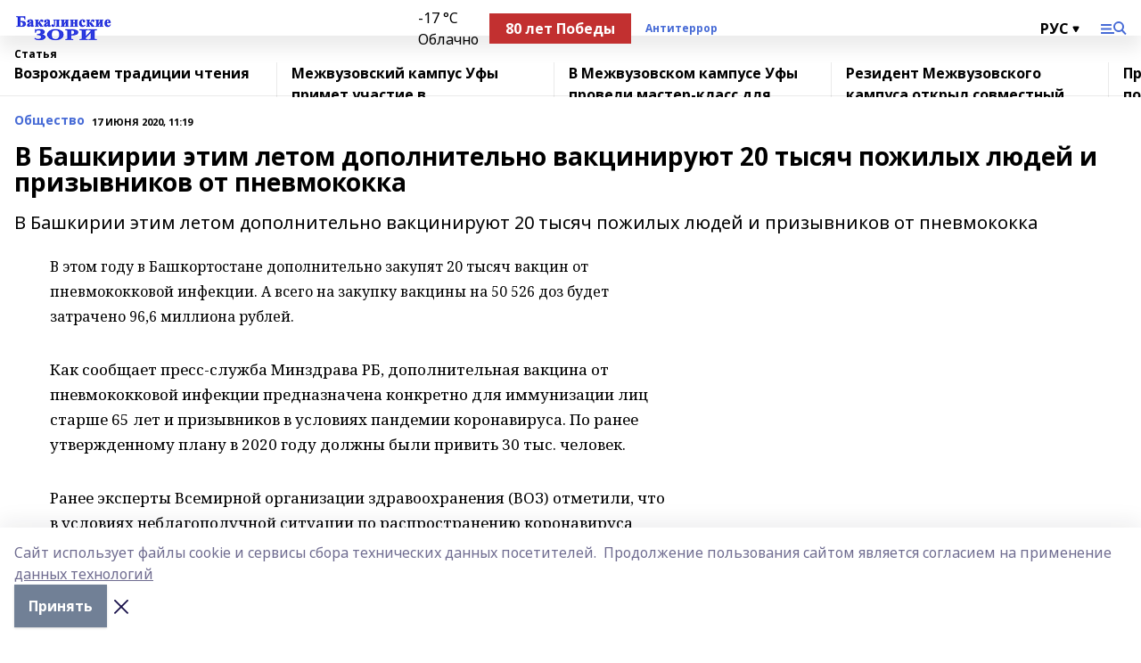

--- FILE ---
content_type: text/html; charset=utf-8
request_url: https://bakalzori.ru/articles/obshchestvo/2020-06-17/v-bashkirii-etim-letom-dopolnitelno-vaktsiniruyut-20-tysyach-pozhilyh-lyudey-i-prizyvnikov-ot-pnevmokokka-186205
body_size: 29233
content:
<!doctype html>
<html data-n-head-ssr lang="ru" data-n-head="%7B%22lang%22:%7B%22ssr%22:%22ru%22%7D%7D">
  <head >
    <title>В Башкирии этим летом дополнительно вакцинируют 20 тысяч пожилых людей и призывников от пневмококка</title><meta data-n-head="ssr" data-hid="google" name="google" content="notranslate"><meta data-n-head="ssr" data-hid="charset" charset="utf-8"><meta data-n-head="ssr" data-hid="og:image" property="og:image" content="https://api.bashinform.ru/attachments/6ff79019917f473738f2006fb518068a77f80d10/store/66ec378f94b5baae96a24684d2d0b4cfa230bc747f10fe6efafb0a486a97/%D0%91%D0%B0%D0%BA%D0%B0%D0%BB%D0%B8%D0%BD%D1%81%D0%BA%D0%B8%D0%B5+%D0%B7%D0%BE%D1%80%D0%B8.png"><meta data-n-head="ssr" name="viewport" content="width=1300"><meta data-n-head="ssr" data-hid="og:url" property="og:url" content="https://bakalzori.ru/articles/obshchestvo/2020-06-17/v-bashkirii-etim-letom-dopolnitelno-vaktsiniruyut-20-tysyach-pozhilyh-lyudey-i-prizyvnikov-ot-pnevmokokka-186205"><meta data-n-head="ssr" data-hid="og:type" property="og:type" content="article"><meta data-n-head="ssr" name="yandex-verification" content="62218ae75338a5fd"><meta data-n-head="ssr" name="zen-verification" content="OGP1hi0meFBymFGmueoYpofG7slT9RogeYk6qoLK9aja3GOnvFDrkntKHZuvIEE9"><meta data-n-head="ssr" name="google-site-verification" content="-ilU1w-TtMCo6jc5nEbaxS1eK607p4Hd98YYopgZ2_I"><meta data-n-head="ssr" data-hid="og:title" property="og:title" content="В Башкирии этим летом дополнительно вакцинируют 20 тысяч пожилых людей и призывников от пневмококка"><meta data-n-head="ssr" data-hid="og:description" property="og:description" content="В Башкирии этим летом дополнительно вакцинируют 20 тысяч пожилых людей и призывников от пневмококка"><meta data-n-head="ssr" data-hid="description" name="description" content="В Башкирии этим летом дополнительно вакцинируют 20 тысяч пожилых людей и призывников от пневмококка"><link data-n-head="ssr" rel="icon" href="https://api.bashinform.ru/attachments/5bfaec640bcc51b7009eee82d55b5b70075535b8/store/7ef1d098ffcfec57b7a5de69e7ea0f6162c5de6c22b3b19d1f7b7524cd76/favicon.ico"><link data-n-head="ssr" rel="canonical" href="https://bakalzori.ru/articles/obshchestvo/2020-06-17/v-bashkirii-etim-letom-dopolnitelno-vaktsiniruyut-20-tysyach-pozhilyh-lyudey-i-prizyvnikov-ot-pnevmokokka-186205"><link data-n-head="ssr" rel="preconnect" href="https://fonts.googleapis.com"><link data-n-head="ssr" rel="stylesheet" href="/fonts/noto-sans/index.css"><link data-n-head="ssr" rel="stylesheet" href="https://fonts.googleapis.com/css2?family=Noto+Serif:wght@400;700&amp;display=swap"><link data-n-head="ssr" rel="stylesheet" href="https://fonts.googleapis.com/css2?family=Inter:wght@400;600;700;900&amp;display=swap"><link data-n-head="ssr" rel="stylesheet" href="https://fonts.googleapis.com/css2?family=Montserrat:wght@400;700&amp;display=swap"><link data-n-head="ssr" rel="stylesheet" href="https://fonts.googleapis.com/css2?family=Pacifico&amp;display=swap"><style data-n-head="ssr">:root { --active-color: #476BD6; }</style><script data-n-head="ssr" src="https://yastatic.net/pcode/adfox/loader.js" crossorigin="anonymous"></script><script data-n-head="ssr" src="https://vk.com/js/api/openapi.js" async></script><script data-n-head="ssr" src="https://widget.sparrow.ru/js/embed.js" async></script><script data-n-head="ssr" src="//web.webpushs.com/js/push/cb7dce6d3e0981ee6917e63bb31f8f0c_1.js" async></script><script data-n-head="ssr" src="https://yandex.ru/ads/system/header-bidding.js" async></script><script data-n-head="ssr" src="https://ads.digitalcaramel.com/js/bashinform.ru.js" type="text/javascript"></script><script data-n-head="ssr">window.yaContextCb = window.yaContextCb || []</script><script data-n-head="ssr" src="https://yandex.ru/ads/system/context.js" async></script><script data-n-head="ssr" type="application/ld+json">{
            "@context": "https://schema.org",
            "@type": "NewsArticle",
            "mainEntityOfPage": {
              "@type": "WebPage",
              "@id": "https://bakalzori.ru/articles/obshchestvo/2020-06-17/v-bashkirii-etim-letom-dopolnitelno-vaktsiniruyut-20-tysyach-pozhilyh-lyudey-i-prizyvnikov-ot-pnevmokokka-186205"
            },
            "headline" : "В Башкирии этим летом дополнительно вакцинируют 20 тысяч пожилых людей и призывников от пневмококка",
            "image": [
              "https://api.bashinform.ru/attachments/6ff79019917f473738f2006fb518068a77f80d10/store/66ec378f94b5baae96a24684d2d0b4cfa230bc747f10fe6efafb0a486a97/%D0%91%D0%B0%D0%BA%D0%B0%D0%BB%D0%B8%D0%BD%D1%81%D0%BA%D0%B8%D0%B5+%D0%B7%D0%BE%D1%80%D0%B8.png"
            ],
            "datePublished": "2020-06-17T11:19:00.000+05:00",
            "author": [],
            "publisher": {
              "@type": "Organization",
              "name": "Бакалинские зори",
              "logo": {
                "@type": "ImageObject",
                "url": "https://api.bashinform.ru/attachments/6ff79019917f473738f2006fb518068a77f80d10/store/66ec378f94b5baae96a24684d2d0b4cfa230bc747f10fe6efafb0a486a97/%D0%91%D0%B0%D0%BA%D0%B0%D0%BB%D0%B8%D0%BD%D1%81%D0%BA%D0%B8%D0%B5+%D0%B7%D0%BE%D1%80%D0%B8.png"
              }
            },
            "description": "В Башкирии этим летом дополнительно вакцинируют 20 тысяч пожилых людей и призывников от пневмококка"
          }</script><link rel="preload" href="/_nuxt/5983590.js" as="script"><link rel="preload" href="/_nuxt/622ad3e.js" as="script"><link rel="preload" href="/_nuxt/2d6589f.js" as="script"><link rel="preload" href="/_nuxt/f66edd5.js" as="script"><link rel="preload" href="/_nuxt/4d6fd91.js" as="script"><link rel="preload" href="/_nuxt/188fbe9.js" as="script"><link rel="preload" href="/_nuxt/efb71f6.js" as="script"><link rel="preload" href="/_nuxt/9080912.js" as="script"><link rel="preload" href="/_nuxt/634622f.js" as="script"><link rel="preload" href="/_nuxt/71b5a4e.js" as="script"><style data-vue-ssr-id="02097838:0 0211d3d2:0 7e56e4e3:0 78c231fa:0 2b202313:0 3ba5510c:0 7deb7420:0 7501b878:0 67a80222:0 01f9c408:0 f11faff8:0 01b9542b:0 74a8f3db:0 fd82e6f0:0 69552a97:0 2bc4b7f8:0 67baf181:0 a473ccf0:0 3eb3f9ae:0 0684d134:0 7eba589d:0 6ec1390e:0 689e6882:0 77d4baa4:0 44e53ad8:0 d15e8f64:0">.fade-enter,.fade-leave-to{opacity:0}.fade-enter-active,.fade-leave-active{transition:opacity .2s ease}.fade-up-enter-active,.fade-up-leave-active{transition:all .35s}.fade-up-enter,.fade-up-leave-to{opacity:0;transform:translateY(-20px)}.rubric-date{display:flex;align-items:flex-end;margin-bottom:1rem}.cm-rubric{font-weight:700;font-size:14px;margin-right:.5rem;color:var(--active-color)}.cm-date{font-size:11px;text-transform:uppercase;font-weight:700}.cm-story{font-weight:700;font-size:14px;margin-left:.5rem;margin-right:.5rem;color:var(--active-color)}.serif-text{font-family:Noto Serif,serif;line-height:1.65;font-size:17px}.bg-img{background-size:cover;background-position:50%;height:0;position:relative;background-color:#e2e2e2;padding-bottom:56%;>img{position:absolute;left:0;top:0;width:100%;height:100%;-o-object-fit:cover;object-fit:cover;-o-object-position:center;object-position:center}}.btn{--text-opacity:1;color:#fff;color:rgba(255,255,255,var(--text-opacity));text-align:center;padding-top:1.5rem;padding-bottom:1.5rem;font-weight:700;cursor:pointer;margin-top:2rem;border-radius:8px;font-size:20px;background:var(--active-color)}.checkbox{border-radius:.5rem;border-width:1px;margin-right:1.25rem;cursor:pointer;border-color:#e9e9eb;width:32px;height:32px}.checkbox.__active{background:var(--active-color) 50% no-repeat url([data-uri]);border-color:var(--active-color)}.h1{margin-top:1rem;margin-bottom:1.5rem;font-weight:700;line-height:1.07;font-size:32px}.all-matters{text-align:center;cursor:pointer;padding-top:1.5rem;padding-bottom:1.5rem;font-weight:700;margin-bottom:2rem;border-radius:8px;background:#f5f5f5;font-size:20px}.all-matters.__small{padding-top:.75rem;padding-bottom:.75rem;margin-top:1.5rem;font-size:14px;border-radius:4px}[data-desktop]{.rubric-date{margin-bottom:1.25rem}.h1{font-size:46px;margin-top:1.5rem;margin-bottom:1.5rem}section.cols{display:grid;margin-left:58px;grid-gap:16px;grid-template-columns:816px 42px 300px}section.list-cols{display:grid;grid-gap:40px;grid-template-columns:1fr 300px}.matter-grid{display:flex;flex-wrap:wrap;margin-right:-16px}.top-sticky{position:-webkit-sticky;position:sticky;top:48px}.top-sticky.local{top:56px}.top-sticky.ig{top:86px}.top-sticky-matter{position:-webkit-sticky;position:sticky;z-index:1;top:102px}.top-sticky-matter.local{top:110px}.top-sticky-matter.ig{top:140px}}.search-form{display:flex;border-bottom-width:1px;--border-opacity:1;border-color:#fff;border-color:rgba(255,255,255,var(--border-opacity));padding-bottom:.75rem;justify-content:space-between;align-items:center;--text-opacity:1;color:#fff;color:rgba(255,255,255,var(--text-opacity));.reset{cursor:pointer;opacity:.5;display:block}input{background-color:transparent;border-style:none;--text-opacity:1;color:#fff;color:rgba(255,255,255,var(--text-opacity));outline:2px solid transparent;outline-offset:2px;width:66.666667%;font-size:20px}input::-moz-placeholder{color:hsla(0,0%,100%,.18824)}input:-ms-input-placeholder{color:hsla(0,0%,100%,.18824)}input::placeholder{color:hsla(0,0%,100%,.18824)}}[data-desktop] .search-form{width:820px;button{border-radius:.25rem;font-weight:700;padding:.5rem 1.5rem;cursor:pointer;--text-opacity:1;color:#fff;color:rgba(255,255,255,var(--text-opacity));font-size:22px;background:var(--active-color)}input{font-size:28px}.reset{margin-right:2rem;margin-left:auto}}html.locked{overflow:hidden}html{body{letter-spacing:-.03em;font-family:Noto Sans,sans-serif;line-height:1.19;font-size:14px}ol,ul{margin-left:2rem;margin-bottom:1rem;li{margin-bottom:.5rem}}ol{list-style-type:decimal}ul{list-style-type:disc}a{cursor:pointer;color:inherit}iframe,img,object,video{max-width:100%}}.container{padding-left:16px;padding-right:16px}[data-desktop]{min-width:1250px;.container{margin-left:auto;margin-right:auto;padding-left:0;padding-right:0;width:1250px}}
/*! normalize.css v8.0.1 | MIT License | github.com/necolas/normalize.css */html{line-height:1.15;-webkit-text-size-adjust:100%}body{margin:0}main{display:block}h1{font-size:2em;margin:.67em 0}hr{box-sizing:content-box;height:0;overflow:visible}pre{font-family:monospace,monospace;font-size:1em}a{background-color:transparent}abbr[title]{border-bottom:none;text-decoration:underline;-webkit-text-decoration:underline dotted;text-decoration:underline dotted}b,strong{font-weight:bolder}code,kbd,samp{font-family:monospace,monospace;font-size:1em}small{font-size:80%}sub,sup{font-size:75%;line-height:0;position:relative;vertical-align:baseline}sub{bottom:-.25em}sup{top:-.5em}img{border-style:none}button,input,optgroup,select,textarea{font-family:inherit;font-size:100%;line-height:1.15;margin:0}button,input{overflow:visible}button,select{text-transform:none}[type=button],[type=reset],[type=submit],button{-webkit-appearance:button}[type=button]::-moz-focus-inner,[type=reset]::-moz-focus-inner,[type=submit]::-moz-focus-inner,button::-moz-focus-inner{border-style:none;padding:0}[type=button]:-moz-focusring,[type=reset]:-moz-focusring,[type=submit]:-moz-focusring,button:-moz-focusring{outline:1px dotted ButtonText}fieldset{padding:.35em .75em .625em}legend{box-sizing:border-box;color:inherit;display:table;max-width:100%;padding:0;white-space:normal}progress{vertical-align:baseline}textarea{overflow:auto}[type=checkbox],[type=radio]{box-sizing:border-box;padding:0}[type=number]::-webkit-inner-spin-button,[type=number]::-webkit-outer-spin-button{height:auto}[type=search]{-webkit-appearance:textfield;outline-offset:-2px}[type=search]::-webkit-search-decoration{-webkit-appearance:none}::-webkit-file-upload-button{-webkit-appearance:button;font:inherit}details{display:block}summary{display:list-item}[hidden],template{display:none}blockquote,dd,dl,figure,h1,h2,h3,h4,h5,h6,hr,p,pre{margin:0}button{background-color:transparent;background-image:none}button:focus{outline:1px dotted;outline:5px auto -webkit-focus-ring-color}fieldset,ol,ul{margin:0;padding:0}ol,ul{list-style:none}html{font-family:Noto Sans,sans-serif;line-height:1.5}*,:after,:before{box-sizing:border-box;border:0 solid #e2e8f0}hr{border-top-width:1px}img{border-style:solid}textarea{resize:vertical}input::-moz-placeholder,textarea::-moz-placeholder{color:#a0aec0}input:-ms-input-placeholder,textarea:-ms-input-placeholder{color:#a0aec0}input::placeholder,textarea::placeholder{color:#a0aec0}[role=button],button{cursor:pointer}table{border-collapse:collapse}h1,h2,h3,h4,h5,h6{font-size:inherit;font-weight:inherit}a{color:inherit;text-decoration:inherit}button,input,optgroup,select,textarea{padding:0;line-height:inherit;color:inherit}code,kbd,pre,samp{font-family:Menlo,Monaco,Consolas,"Liberation Mono","Courier New",monospace}audio,canvas,embed,iframe,img,object,svg,video{display:block;vertical-align:middle}img,video{max-width:100%;height:auto}.appearance-none{-webkit-appearance:none;-moz-appearance:none;appearance:none}.bg-transparent{background-color:transparent}.bg-black{--bg-opacity:1;background-color:#000;background-color:rgba(0,0,0,var(--bg-opacity))}.bg-white{--bg-opacity:1;background-color:#fff;background-color:rgba(255,255,255,var(--bg-opacity))}.bg-gray-200{--bg-opacity:1;background-color:#edf2f7;background-color:rgba(237,242,247,var(--bg-opacity))}.bg-center{background-position:50%}.bg-top{background-position:top}.bg-no-repeat{background-repeat:no-repeat}.bg-cover{background-size:cover}.bg-contain{background-size:contain}.border-collapse{border-collapse:collapse}.border-black{--border-opacity:1;border-color:#000;border-color:rgba(0,0,0,var(--border-opacity))}.border-blue-400{--border-opacity:1;border-color:#63b3ed;border-color:rgba(99,179,237,var(--border-opacity))}.rounded{border-radius:.25rem}.rounded-lg{border-radius:.5rem}.rounded-full{border-radius:9999px}.border-none{border-style:none}.border-2{border-width:2px}.border-4{border-width:4px}.border{border-width:1px}.border-t-0{border-top-width:0}.border-t{border-top-width:1px}.border-b{border-bottom-width:1px}.cursor-pointer{cursor:pointer}.block{display:block}.inline-block{display:inline-block}.flex{display:flex}.table{display:table}.grid{display:grid}.hidden{display:none}.flex-col{flex-direction:column}.flex-wrap{flex-wrap:wrap}.flex-no-wrap{flex-wrap:nowrap}.items-center{align-items:center}.justify-center{justify-content:center}.justify-between{justify-content:space-between}.flex-grow-0{flex-grow:0}.flex-shrink-0{flex-shrink:0}.order-first{order:-9999}.order-last{order:9999}.font-sans{font-family:Noto Sans,sans-serif}.font-serif{font-family:Noto Serif,serif}.font-medium{font-weight:500}.font-semibold{font-weight:600}.font-bold{font-weight:700}.h-6{height:1.5rem}.h-12{height:3rem}.h-auto{height:auto}.h-full{height:100%}.text-xs{font-size:11px}.text-sm{font-size:12px}.text-base{font-size:14px}.text-lg{font-size:16px}.text-xl{font-size:18px}.text-2xl{font-size:21px}.text-3xl{font-size:30px}.text-4xl{font-size:46px}.leading-6{line-height:1.5rem}.leading-none{line-height:1}.leading-tight{line-height:1.07}.leading-snug{line-height:1.125}.m-0{margin:0}.my-0{margin-top:0;margin-bottom:0}.mx-0{margin-left:0;margin-right:0}.mx-2{margin-left:.5rem;margin-right:.5rem}.my-4{margin-top:1rem;margin-bottom:1rem}.mx-4{margin-left:1rem;margin-right:1rem}.my-5{margin-top:1.25rem;margin-bottom:1.25rem}.mx-5{margin-left:1.25rem;margin-right:1.25rem}.my-6{margin-top:1.5rem;margin-bottom:1.5rem}.my-8{margin-top:2rem;margin-bottom:2rem}.mx-auto{margin-left:auto;margin-right:auto}.-mx-3{margin-left:-.75rem;margin-right:-.75rem}.-my-4{margin-top:-1rem;margin-bottom:-1rem}.mt-0{margin-top:0}.mr-0{margin-right:0}.mb-0{margin-bottom:0}.ml-0{margin-left:0}.mt-1{margin-top:.25rem}.mr-1{margin-right:.25rem}.mb-1{margin-bottom:.25rem}.ml-1{margin-left:.25rem}.mt-2{margin-top:.5rem}.mr-2{margin-right:.5rem}.mb-2{margin-bottom:.5rem}.ml-2{margin-left:.5rem}.mt-3{margin-top:.75rem}.mr-3{margin-right:.75rem}.mb-3{margin-bottom:.75rem}.mt-4{margin-top:1rem}.mr-4{margin-right:1rem}.mb-4{margin-bottom:1rem}.ml-4{margin-left:1rem}.mt-5{margin-top:1.25rem}.mr-5{margin-right:1.25rem}.mb-5{margin-bottom:1.25rem}.mt-6{margin-top:1.5rem}.mr-6{margin-right:1.5rem}.mb-6{margin-bottom:1.5rem}.mt-8{margin-top:2rem}.mr-8{margin-right:2rem}.mb-8{margin-bottom:2rem}.ml-8{margin-left:2rem}.mt-10{margin-top:2.5rem}.ml-10{margin-left:2.5rem}.mt-12{margin-top:3rem}.mb-12{margin-bottom:3rem}.mt-16{margin-top:4rem}.mb-16{margin-bottom:4rem}.mr-20{margin-right:5rem}.mr-auto{margin-right:auto}.ml-auto{margin-left:auto}.-mt-2{margin-top:-.5rem}.max-w-none{max-width:none}.max-w-full{max-width:100%}.object-contain{-o-object-fit:contain;object-fit:contain}.object-cover{-o-object-fit:cover;object-fit:cover}.object-center{-o-object-position:center;object-position:center}.opacity-0{opacity:0}.opacity-50{opacity:.5}.outline-none{outline:2px solid transparent;outline-offset:2px}.overflow-auto{overflow:auto}.overflow-hidden{overflow:hidden}.overflow-visible{overflow:visible}.p-0{padding:0}.p-2{padding:.5rem}.p-3{padding:.75rem}.p-4{padding:1rem}.p-8{padding:2rem}.px-0{padding-left:0;padding-right:0}.py-1{padding-top:.25rem;padding-bottom:.25rem}.px-1{padding-left:.25rem;padding-right:.25rem}.py-2{padding-top:.5rem;padding-bottom:.5rem}.px-2{padding-left:.5rem;padding-right:.5rem}.py-3{padding-top:.75rem;padding-bottom:.75rem}.px-3{padding-left:.75rem;padding-right:.75rem}.py-4{padding-top:1rem;padding-bottom:1rem}.px-4{padding-left:1rem;padding-right:1rem}.px-5{padding-left:1.25rem;padding-right:1.25rem}.px-6{padding-left:1.5rem;padding-right:1.5rem}.py-8{padding-top:2rem;padding-bottom:2rem}.py-10{padding-top:2.5rem;padding-bottom:2.5rem}.pt-0{padding-top:0}.pr-0{padding-right:0}.pb-0{padding-bottom:0}.pt-1{padding-top:.25rem}.pt-2{padding-top:.5rem}.pb-2{padding-bottom:.5rem}.pl-2{padding-left:.5rem}.pt-3{padding-top:.75rem}.pb-3{padding-bottom:.75rem}.pt-4{padding-top:1rem}.pr-4{padding-right:1rem}.pb-4{padding-bottom:1rem}.pl-4{padding-left:1rem}.pt-5{padding-top:1.25rem}.pr-5{padding-right:1.25rem}.pb-5{padding-bottom:1.25rem}.pl-5{padding-left:1.25rem}.pt-6{padding-top:1.5rem}.pb-6{padding-bottom:1.5rem}.pl-6{padding-left:1.5rem}.pt-8{padding-top:2rem}.pb-8{padding-bottom:2rem}.pr-10{padding-right:2.5rem}.pb-12{padding-bottom:3rem}.pl-12{padding-left:3rem}.pb-16{padding-bottom:4rem}.pointer-events-none{pointer-events:none}.fixed{position:fixed}.absolute{position:absolute}.relative{position:relative}.sticky{position:-webkit-sticky;position:sticky}.top-0{top:0}.right-0{right:0}.bottom-0{bottom:0}.left-0{left:0}.left-auto{left:auto}.shadow{box-shadow:0 1px 3px 0 rgba(0,0,0,.1),0 1px 2px 0 rgba(0,0,0,.06)}.shadow-none{box-shadow:none}.text-center{text-align:center}.text-right{text-align:right}.text-transparent{color:transparent}.text-black{--text-opacity:1;color:#000;color:rgba(0,0,0,var(--text-opacity))}.text-white{--text-opacity:1;color:#fff;color:rgba(255,255,255,var(--text-opacity))}.text-gray-600{--text-opacity:1;color:#718096;color:rgba(113,128,150,var(--text-opacity))}.text-gray-700{--text-opacity:1;color:#4a5568;color:rgba(74,85,104,var(--text-opacity))}.uppercase{text-transform:uppercase}.underline{text-decoration:underline}.tracking-tight{letter-spacing:-.05em}.select-none{-webkit-user-select:none;-moz-user-select:none;-ms-user-select:none;user-select:none}.select-all{-webkit-user-select:all;-moz-user-select:all;-ms-user-select:all;user-select:all}.visible{visibility:visible}.invisible{visibility:hidden}.whitespace-no-wrap{white-space:nowrap}.w-auto{width:auto}.w-1\/3{width:33.333333%}.w-full{width:100%}.z-20{z-index:20}.z-50{z-index:50}.gap-1{grid-gap:.25rem;gap:.25rem}.gap-2{grid-gap:.5rem;gap:.5rem}.gap-3{grid-gap:.75rem;gap:.75rem}.gap-4{grid-gap:1rem;gap:1rem}.gap-5{grid-gap:1.25rem;gap:1.25rem}.gap-6{grid-gap:1.5rem;gap:1.5rem}.gap-8{grid-gap:2rem;gap:2rem}.gap-10{grid-gap:2.5rem;gap:2.5rem}.grid-cols-1{grid-template-columns:repeat(1,minmax(0,1fr))}.grid-cols-2{grid-template-columns:repeat(2,minmax(0,1fr))}.grid-cols-3{grid-template-columns:repeat(3,minmax(0,1fr))}.grid-cols-4{grid-template-columns:repeat(4,minmax(0,1fr))}.grid-cols-5{grid-template-columns:repeat(5,minmax(0,1fr))}.transform{--transform-translate-x:0;--transform-translate-y:0;--transform-rotate:0;--transform-skew-x:0;--transform-skew-y:0;--transform-scale-x:1;--transform-scale-y:1;transform:translateX(var(--transform-translate-x)) translateY(var(--transform-translate-y)) rotate(var(--transform-rotate)) skewX(var(--transform-skew-x)) skewY(var(--transform-skew-y)) scaleX(var(--transform-scale-x)) scaleY(var(--transform-scale-y))}.transition-all{transition-property:all}.transition{transition-property:background-color,border-color,color,fill,stroke,opacity,box-shadow,transform}@-webkit-keyframes spin{to{transform:rotate(1turn)}}@keyframes spin{to{transform:rotate(1turn)}}@-webkit-keyframes ping{75%,to{transform:scale(2);opacity:0}}@keyframes ping{75%,to{transform:scale(2);opacity:0}}@-webkit-keyframes pulse{50%{opacity:.5}}@keyframes pulse{50%{opacity:.5}}@-webkit-keyframes bounce{0%,to{transform:translateY(-25%);-webkit-animation-timing-function:cubic-bezier(.8,0,1,1);animation-timing-function:cubic-bezier(.8,0,1,1)}50%{transform:none;-webkit-animation-timing-function:cubic-bezier(0,0,.2,1);animation-timing-function:cubic-bezier(0,0,.2,1)}}@keyframes bounce{0%,to{transform:translateY(-25%);-webkit-animation-timing-function:cubic-bezier(.8,0,1,1);animation-timing-function:cubic-bezier(.8,0,1,1)}50%{transform:none;-webkit-animation-timing-function:cubic-bezier(0,0,.2,1);animation-timing-function:cubic-bezier(0,0,.2,1)}}
.nuxt-progress{position:fixed;top:0;left:0;right:0;height:2px;width:0;opacity:1;transition:width .1s,opacity .4s;background-color:var(--active-color);z-index:999999}.nuxt-progress.nuxt-progress-notransition{transition:none}.nuxt-progress-failed{background-color:red}
.page_1iNBq{position:relative;min-height:65vh}[data-desktop]{.topBanner_Im5IM{margin-left:auto;margin-right:auto;width:1256px}}
.bnr_2VvRX{margin-left:auto;margin-right:auto;width:300px}.bnr_2VvRX:not(:empty){margin-bottom:1rem}.bnrContainer_1ho9N.mb-0 .bnr_2VvRX{margin-bottom:0}[data-desktop]{.bnr_2VvRX{width:auto;margin-left:0;margin-right:0}}
.topline-container[data-v-7682f57c]{position:-webkit-sticky;position:sticky;top:0;z-index:10}.bottom-menu[data-v-7682f57c]{--bg-opacity:1;background-color:#fff;background-color:rgba(255,255,255,var(--bg-opacity));height:45px;box-shadow:0 15px 20px rgba(0,0,0,.08)}.bottom-menu.__dark[data-v-7682f57c]{--bg-opacity:1;background-color:#000;background-color:rgba(0,0,0,var(--bg-opacity));.bottom-menu-link{--text-opacity:1;color:#fff;color:rgba(255,255,255,var(--text-opacity))}.bottom-menu-link:hover{color:var(--active-color)}}.bottom-menu-links[data-v-7682f57c]{display:flex;overflow:auto;grid-gap:1rem;gap:1rem;padding-top:1rem;padding-bottom:1rem;scrollbar-width:none}.bottom-menu-links[data-v-7682f57c]::-webkit-scrollbar{display:none}.bottom-menu-link[data-v-7682f57c]{white-space:nowrap;font-weight:700}.bottom-menu-link[data-v-7682f57c]:hover{color:var(--active-color)}
.topline_KUXuM{--bg-opacity:1;background-color:#fff;background-color:rgba(255,255,255,var(--bg-opacity));padding-top:.5rem;padding-bottom:.5rem;position:relative;box-shadow:0 15px 20px rgba(0,0,0,.08);height:40px;z-index:1}.topline_KUXuM.__dark_3HDH5{--bg-opacity:1;background-color:#000;background-color:rgba(0,0,0,var(--bg-opacity))}[data-desktop]{.topline_KUXuM{height:50px}}
.container_3LUUG{display:flex;align-items:center;justify-content:space-between}.container_3LUUG.__dark_AMgBk{.logo_1geVj{--text-opacity:1;color:#fff;color:rgba(255,255,255,var(--text-opacity))}.menu-trigger_2_P72{--bg-opacity:1;background-color:#fff;background-color:rgba(255,255,255,var(--bg-opacity))}.lang_107ai,.topline-item_1BCyx{--text-opacity:1;color:#fff;color:rgba(255,255,255,var(--text-opacity))}.lang_107ai{background-image:url([data-uri])}}.lang_107ai{margin-left:auto;margin-right:1.25rem;padding-right:1rem;padding-left:.5rem;cursor:pointer;display:flex;align-items:center;font-weight:700;-webkit-appearance:none;-moz-appearance:none;appearance:none;outline:2px solid transparent;outline-offset:2px;text-transform:uppercase;background:no-repeat url([data-uri]) calc(100% - 3px) 50%}.logo-img_9ttWw{max-height:30px}.logo-text_Gwlnp{white-space:nowrap;font-family:Pacifico,serif;font-size:24px;line-height:.9;color:var(--active-color)}.menu-trigger_2_P72{cursor:pointer;width:30px;height:24px;background:var(--active-color);-webkit-mask:no-repeat url(/_nuxt/img/menu.cffb7c4.svg) center;mask:no-repeat url(/_nuxt/img/menu.cffb7c4.svg) center}.menu-trigger_2_P72.__cross_3NUSb{-webkit-mask-image:url([data-uri]);mask-image:url([data-uri])}.topline-item_1BCyx{font-weight:700;line-height:1;margin-right:16px}.topline-item_1BCyx,.topline-item_1BCyx.blue_1SDgs,.topline-item_1BCyx.red_1EmKm{--text-opacity:1;color:#fff;color:rgba(255,255,255,var(--text-opacity))}.topline-item_1BCyx.blue_1SDgs,.topline-item_1BCyx.red_1EmKm{padding:9px 18px;background:#8bb1d4}.topline-item_1BCyx.red_1EmKm{background:#c23030}.topline-item_1BCyx.default_3xuLv{font-size:12px;color:var(--active-color);max-width:100px}[data-desktop]{.logo-img_9ttWw{max-height:40px}.logo-text_Gwlnp{position:relative;top:-3px;font-size:36px}.slogan-desktop_2LraR{font-size:11px;margin-left:2.5rem;font-weight:700;text-transform:uppercase;color:#5e6a70}.lang_107ai{margin-left:0}}
.weather[data-v-f75b9a02]{display:flex;align-items:center;.icon{border-radius:9999px;margin-right:.5rem;background:var(--active-color) no-repeat 50%/11px;width:18px;height:18px}.clear{background-image:url(/_nuxt/img/clear.504a39c.svg)}.clouds{background-image:url(/_nuxt/img/clouds.35bb1b1.svg)}.few_clouds{background-image:url(/_nuxt/img/few_clouds.849e8ce.svg)}.rain{background-image:url(/_nuxt/img/rain.fa221cc.svg)}.snow{background-image:url(/_nuxt/img/snow.3971728.svg)}.thunderstorm_w_rain{background-image:url(/_nuxt/img/thunderstorm_w_rain.f4f5bf2.svg)}.thunderstorm{background-image:url(/_nuxt/img/thunderstorm.bbf00c1.svg)}.text{font-size:12px;font-weight:700;line-height:1;color:rgba(0,0,0,.9)}}.__dark.weather .text[data-v-f75b9a02]{--text-opacity:1;color:#fff;color:rgba(255,255,255,var(--text-opacity))}
.block_35WEi{position:-webkit-sticky;position:sticky;left:0;width:100%;padding-top:.75rem;padding-bottom:.75rem;--bg-opacity:1;background-color:#fff;background-color:rgba(255,255,255,var(--bg-opacity));--text-opacity:1;color:#000;color:rgba(0,0,0,var(--text-opacity));height:68px;z-index:8;border-bottom:1px solid rgba(0,0,0,.08235)}.block_35WEi.invisible_3bwn4{visibility:hidden}.block_35WEi.local_2u9p8,.block_35WEi.local_ext_2mSQw{top:40px}.block_35WEi.local_2u9p8.has_bottom_items_u0rcZ,.block_35WEi.local_ext_2mSQw.has_bottom_items_u0rcZ{top:85px}.block_35WEi.ig_3ld7e{top:50px}.block_35WEi.ig_3ld7e.has_bottom_items_u0rcZ{top:95px}.block_35WEi.bi_3BhQ1,.block_35WEi.bi_ext_1Yp6j{top:49px}.block_35WEi.bi_3BhQ1.has_bottom_items_u0rcZ,.block_35WEi.bi_ext_1Yp6j.has_bottom_items_u0rcZ{top:94px}.block_35WEi.red_wPGsU{background:#fdf3f3;.blockTitle_1BF2P{color:#d65a47}}.block_35WEi.blue_2AJX7{background:#e6ecf2;.blockTitle_1BF2P{color:#8bb1d4}}.block_35WEi{.loading_1RKbb{height:1.5rem;margin:0 auto}}.blockTitle_1BF2P{font-weight:700;font-size:12px;margin-bottom:.25rem;display:inline-block;overflow:hidden;max-height:1.2em;display:-webkit-box;-webkit-line-clamp:1;-webkit-box-orient:vertical;text-overflow:ellipsis}.items_2XU71{display:flex;overflow:auto;margin-left:-16px;margin-right:-16px;padding-left:16px;padding-right:16px}.items_2XU71::-webkit-scrollbar{display:none}.item_KFfAv{flex-shrink:0;flex-grow:0;padding-right:1rem;margin-right:1rem;font-weight:700;overflow:hidden;width:295px;max-height:2.4em;border-right:1px solid rgba(0,0,0,.08235);display:-webkit-box;-webkit-line-clamp:2;-webkit-box-orient:vertical;text-overflow:ellipsis}.item_KFfAv:hover{opacity:.75}[data-desktop]{.block_35WEi{height:54px}.block_35WEi.local_2u9p8,.block_35WEi.local_ext_2mSQw{top:50px}.block_35WEi.local_2u9p8.has_bottom_items_u0rcZ,.block_35WEi.local_ext_2mSQw.has_bottom_items_u0rcZ{top:95px}.block_35WEi.ig_3ld7e{top:80px}.block_35WEi.ig_3ld7e.has_bottom_items_u0rcZ{top:125px}.block_35WEi.bi_3BhQ1,.block_35WEi.bi_ext_1Yp6j{top:42px}.block_35WEi.bi_3BhQ1.has_bottom_items_u0rcZ,.block_35WEi.bi_ext_1Yp6j.has_bottom_items_u0rcZ{top:87px}.block_35WEi.image_3yONs{.prev_1cQoq{background-image:url([data-uri])}.next_827zB{background-image:url([data-uri])}}.wrapper_TrcU4{display:grid;grid-template-columns:240px calc(100% - 320px)}.next_827zB,.prev_1cQoq{position:absolute;cursor:pointer;width:24px;height:24px;top:4px;left:210px;background:url([data-uri])}.next_827zB{left:auto;right:15px;background:url([data-uri])}.blockTitle_1BF2P{font-size:18px;padding-right:2.5rem;margin-right:0;max-height:2.4em;-webkit-line-clamp:2}.items_2XU71{margin-left:0;padding-left:0;-ms-scroll-snap-type:x mandatory;scroll-snap-type:x mandatory;scroll-behavior:smooth;scrollbar-width:none}.item_KFfAv,.items_2XU71{margin-right:0;padding-right:0}.item_KFfAv{padding-left:1.25rem;scroll-snap-align:start;width:310px;border-left:1px solid rgba(0,0,0,.08235);border-right:none}}
@-webkit-keyframes rotate-data-v-8cdd8c10{0%{transform:rotate(0)}to{transform:rotate(1turn)}}@keyframes rotate-data-v-8cdd8c10{0%{transform:rotate(0)}to{transform:rotate(1turn)}}.component[data-v-8cdd8c10]{height:3rem;margin-top:1.5rem;margin-bottom:1.5rem;display:flex;justify-content:center;align-items:center;span{height:100%;width:4rem;background:no-repeat url(/_nuxt/img/loading.dd38236.svg) 50%/contain;-webkit-animation:rotate-data-v-8cdd8c10 .8s infinite;animation:rotate-data-v-8cdd8c10 .8s infinite}}
.promo_ZrQsB{text-align:center;display:block;--text-opacity:1;color:#fff;color:rgba(255,255,255,var(--text-opacity));font-weight:500;font-size:16px;line-height:1;position:relative;z-index:1;background:#d65a47;padding:6px 20px}[data-desktop]{.promo_ZrQsB{margin-left:auto;margin-right:auto;font-size:18px;padding:12px 40px}}
.feedTriggerMobile_1uP3h{text-align:center;width:100%;left:0;bottom:0;padding:1rem;color:#000;color:rgba(0,0,0,var(--text-opacity));background:#e7e7e7;filter:drop-shadow(0 -10px 30px rgba(0,0,0,.4))}.feedTriggerMobile_1uP3h,[data-desktop] .feedTriggerDesktop_eR1zC{position:fixed;font-weight:700;--text-opacity:1;z-index:8}[data-desktop] .feedTriggerDesktop_eR1zC{color:#fff;color:rgba(255,255,255,var(--text-opacity));cursor:pointer;padding:1rem 1rem 1rem 1.5rem;display:flex;align-items:center;justify-content:space-between;width:auto;font-size:28px;right:20px;bottom:20px;line-height:.85;background:var(--active-color);.new_36fkO{--bg-opacity:1;background-color:#fff;background-color:rgba(255,255,255,var(--bg-opacity));font-size:18px;padding:.25rem .5rem;margin-left:1rem;color:var(--active-color)}}
.noindex_1PbKm{display:block}[data-desktop]{.rubricDate_XPC5P{margin-left:58px}.noindex_1PbKm,.pollContainer_25rgc{margin-left:40px}.noindex_1PbKm{width:700px}}
.h1_fQcc_{margin-top:0;margin-bottom:1rem;font-size:28px}.bigLead_37UJd{margin-bottom:1.25rem;font-size:20px}[data-desktop]{.h1_fQcc_{margin-bottom:1.25rem;margin-top:0;font-size:40px}.bigLead_37UJd{font-size:21px;margin-bottom:2rem}.smallLead_3mYo6{font-size:21px;font-weight:500}.leadImg_n0Xok{display:grid;grid-gap:2rem;gap:2rem;margin-bottom:2rem;grid-template-columns:repeat(2,minmax(0,1fr));margin-left:40px;width:700px}}
.partner[data-v-73e20f19]{margin-top:1rem;margin-bottom:1rem;color:rgba(0,0,0,.31373)}
.block_1h4f8{margin-bottom:1.5rem}[data-desktop] .block_1h4f8{margin-bottom:2rem}
.paragraph[data-v-7a4bd814]{a{color:var(--active-color)}p{margin-bottom:1.5rem}ol,ul{margin-left:2rem;margin-bottom:1rem;li{margin-bottom:.5rem}}ol{list-style-type:decimal}ul{list-style-type:disc}.question{font-weight:700;font-size:21px;line-height:1.43}.answer:before,.question:before{content:"— "}h2,h3,h4{font-weight:700;margin-bottom:1.5rem;line-height:1.07;font-family:Noto Sans,sans-serif}h2{font-size:30px}h3{font-size:21px}h4{font-size:18px}blockquote{padding-top:1rem;padding-bottom:1rem;margin-bottom:1rem;font-weight:700;font-family:Noto Sans,sans-serif;border-top:6px solid var(--active-color);border-bottom:6px solid var(--active-color);font-size:19px;line-height:1.15}.table-wrapper{overflow:auto}table{border-collapse:collapse;margin-top:1rem;margin-bottom:1rem;min-width:100%;td{padding:.75rem .5rem;border-width:1px}p{margin:0}}}
.readus_3o8ag{margin-bottom:1.5rem;font-weight:700;font-size:16px}.subscribeButton_2yILe{font-weight:700;--text-opacity:1;color:#fff;color:rgba(255,255,255,var(--text-opacity));text-align:center;letter-spacing:-.05em;background:var(--active-color);padding:0 8px 3px;border-radius:11px;font-size:15px;width:140px}.rTitle_ae5sX{margin-bottom:1rem;font-family:Noto Sans,sans-serif;font-weight:700;color:#202022;font-size:20px;font-style:normal;line-height:normal}.items_1vOtx{display:flex;flex-wrap:wrap;grid-gap:.75rem;gap:.75rem;max-width:360px}.items_1vOtx.regional_OHiaP{.socialIcon_1xwkP{width:calc(33% - 10px)}.socialIcon_1xwkP:first-child,.socialIcon_1xwkP:nth-child(2){width:calc(50% - 10px)}}.socialIcon_1xwkP{margin-bottom:.5rem;background-size:contain;background-repeat:no-repeat;flex-shrink:0;width:calc(50% - 10px);background-position:0;height:30px}.vkIcon_1J2rG{background-image:url(/_nuxt/img/vk.07bf3d5.svg)}.vkShortIcon_1XRTC{background-image:url(/_nuxt/img/vk-short.1e19426.svg)}.tgIcon_3Y6iI{background-image:url(/_nuxt/img/tg.bfb93b5.svg)}.zenIcon_1Vpt0{background-image:url(/_nuxt/img/zen.1c41c49.svg)}.okIcon_3Q4dv{background-image:url(/_nuxt/img/ok.de8d66c.svg)}.okShortIcon_12fSg{background-image:url(/_nuxt/img/ok-short.e0e3723.svg)}.maxIcon_3MreL{background-image:url(/_nuxt/img/max.da7c1ef.png)}[data-desktop]{.readus_3o8ag{margin-left:2.5rem}.items_1vOtx{flex-wrap:nowrap;max-width:none;align-items:center}.subscribeButton_2yILe{text-align:center;font-weight:700;width:auto;padding:4px 7px 7px;font-size:25px}.socialIcon_1xwkP{height:45px}.vkIcon_1J2rG{width:197px!important}.vkShortIcon_1XRTC{width:90px!important}.tgIcon_3Y6iI{width:160px!important}.zenIcon_1Vpt0{width:110px!important}.okIcon_3Q4dv{width:256px!important}.okShortIcon_12fSg{width:90px!important}.maxIcon_3MreL{width:110px!important}}
.socials_3qx1G{margin-bottom:1.5rem}.socials_3qx1G.__black a{--border-opacity:1;border-color:#000;border-color:rgba(0,0,0,var(--border-opacity))}.socials_3qx1G.__border-white_1pZ66 .items_JTU4t a{--border-opacity:1;border-color:#fff;border-color:rgba(255,255,255,var(--border-opacity))}.socials_3qx1G{a{display:block;background-position:50%;background-repeat:no-repeat;cursor:pointer;width:20%;border:.5px solid #e2e2e2;border-right-width:0;height:42px}a:last-child{border-right-width:1px}}.items_JTU4t{display:flex}.vk_3jS8H{background-image:url(/_nuxt/img/vk.a3fc87d.svg)}.ok_3Znis{background-image:url(/_nuxt/img/ok.480e53f.svg)}.wa_32a2a{background-image:url(/_nuxt/img/wa.f2f254d.svg)}.tg_1vndD{background-image:url([data-uri])}.print_3gkIT{background-image:url(/_nuxt/img/print.f5ef7f3.svg)}.max_sqBYC{background-image:url([data-uri])}[data-desktop]{.socials_3qx1G{margin-bottom:0;width:42px}.socials_3qx1G.__sticky{position:-webkit-sticky;position:sticky;top:102px}.socials_3qx1G.__sticky.local_3XMUZ{top:110px}.socials_3qx1G.__sticky.ig_zkzMn{top:140px}.socials_3qx1G{a{width:auto;border-width:1px;border-bottom-width:0}a:last-child{border-bottom-width:1px}}.items_JTU4t{display:block}}.socials_3qx1G.__dark_1QzU6{a{border-color:#373737}.vk_3jS8H{background-image:url(/_nuxt/img/vk-white.dc41d20.svg)}.ok_3Znis{background-image:url(/_nuxt/img/ok-white.c2036d3.svg)}.wa_32a2a{background-image:url(/_nuxt/img/wa-white.e567518.svg)}.tg_1vndD{background-image:url([data-uri])}.print_3gkIT{background-image:url(/_nuxt/img/print-white.f6fd3d9.svg)}.max_sqBYC{background-image:url([data-uri])}}
.blockTitle_2XRiy{margin-bottom:.75rem;font-weight:700;font-size:28px}.itemsContainer_3JjHp{overflow:auto;margin-right:-1rem}.items_Kf7PA{width:770px;display:flex;overflow:auto}.teaserItem_ZVyTH{padding:.75rem;background:#f2f2f4;width:240px;margin-right:16px;.img_3lUmb{margin-bottom:.5rem}.title_3KNuK{line-height:1.07;font-size:18px;font-weight:700}}.teaserItem_ZVyTH:hover .title_3KNuK{color:var(--active-color)}[data-desktop]{.blockTitle_2XRiy{font-size:30px}.itemsContainer_3JjHp{margin-right:0;overflow:visible}.items_Kf7PA{display:grid;grid-template-columns:repeat(3,minmax(0,1fr));grid-gap:1.5rem;gap:1.5rem;width:auto;overflow:visible}.teaserItem_ZVyTH{width:auto;margin-right:0;background-color:transparent;padding:0;.img_3lUmb{background:#8894a2 url(/_nuxt/img/pattern-mix.5c9ce73.svg) 100% 100% no-repeat;padding-right:40px}.title_3KNuK{font-size:21px}}}
[data-desktop]{.item_3TsvC{margin-bottom:16px;margin-right:16px;width:calc(25% - 16px)}}
.item[data-v-14fd56fc]{display:grid;grid-template-columns:repeat(1,minmax(0,1fr));grid-gap:.5rem;gap:.5rem;grid-template-rows:120px 1fr;.rubric-date{margin-bottom:4px}}.item.__see-also[data-v-14fd56fc]{grid-template-rows:170px 1fr}.item:hover .title[data-v-14fd56fc]{color:var(--active-color)}.title[data-v-14fd56fc]{font-size:18px;font-weight:700}.text[data-v-14fd56fc]{display:flex;flex-direction:column;justify-content:space-between}.author[data-v-14fd56fc]{margin-top:.5rem;padding-top:.5rem;display:grid;grid-gap:.5rem;gap:.5rem;grid-template-columns:42px 1fr;border-top:1px solid #e2e2e2;justify-self:flex-end}.author-text[data-v-14fd56fc]{font-size:12px;max-width:170px}.author-avatar[data-v-14fd56fc]{--bg-opacity:1;background-color:#edf2f7;background-color:rgba(237,242,247,var(--bg-opacity));border-radius:9999px;background-size:cover;width:42px;height:42px}
.blurImgContainer_3_532{position:relative;overflow:hidden;--bg-opacity:1;background-color:#edf2f7;background-color:rgba(237,242,247,var(--bg-opacity));background-position:50%;background-repeat:no-repeat;display:flex;align-items:center;justify-content:center;aspect-ratio:16/9;background-image:url(/img/loading.svg)}.blurImgBlur_2fI8T{background-position:50%;background-size:cover;filter:blur(10px)}.blurImgBlur_2fI8T,.blurImgImg_ZaMSE{position:absolute;left:0;top:0;width:100%;height:100%}.blurImgImg_ZaMSE{-o-object-fit:contain;object-fit:contain;-o-object-position:center;object-position:center}.play_hPlPQ{background-size:contain;background-position:50%;background-repeat:no-repeat;position:relative;z-index:1;width:18%;min-width:30px;max-width:80px;aspect-ratio:1/1;background-image:url([data-uri])}[data-desktop]{.play_hPlPQ{min-width:35px}}
.footer_2pohu{padding:2rem .75rem;margin-top:2rem;position:relative;background:#282828;color:#eceff1}[data-desktop]{.footer_2pohu{padding:2.5rem 0}}
.footerContainer_YJ8Ze{display:grid;grid-template-columns:repeat(1,minmax(0,1fr));grid-gap:20px;font-family:Inter,sans-serif;font-size:13px;line-height:1.38;a{--text-opacity:1;color:#fff;color:rgba(255,255,255,var(--text-opacity));opacity:.75}a:hover{opacity:.5}}.contacts_3N-fT{display:grid;grid-template-columns:repeat(1,minmax(0,1fr));grid-gap:.75rem;gap:.75rem}[data-desktop]{.footerContainer_YJ8Ze{grid-gap:2.5rem;gap:2.5rem;grid-template-columns:1fr 1fr 1fr 220px;padding-bottom:20px!important}.footerContainer_YJ8Ze.__2_3FM1O{grid-template-columns:1fr 220px}.footerContainer_YJ8Ze.__3_2yCD-{grid-template-columns:1fr 1fr 220px}.footerContainer_YJ8Ze.__4_33040{grid-template-columns:1fr 1fr 1fr 220px}}</style>
  </head>
  <body class="desktop " data-desktop="1" data-n-head="%7B%22class%22:%7B%22ssr%22:%22desktop%20%22%7D,%22data-desktop%22:%7B%22ssr%22:%221%22%7D%7D">
    <div data-server-rendered="true" id="__nuxt"><!----><div id="__layout"><div><!----> <div class="bg-white"><div class="bnrContainer_1ho9N mb-0 topBanner_Im5IM"><div title="banner_1" class="adfox-bnr bnr_2VvRX"></div></div> <!----> <div class="mb-0 bnrContainer_1ho9N"><div title="fullscreen" class="html-bnr bnr_2VvRX"></div></div> <!----></div> <div class="topline-container" data-v-7682f57c><div data-v-7682f57c><div class="topline_KUXuM"><div class="container container_3LUUG"><a href="/" class="nuxt-link-active"><img src="https://api.bashinform.ru/attachments/6ff79019917f473738f2006fb518068a77f80d10/store/66ec378f94b5baae96a24684d2d0b4cfa230bc747f10fe6efafb0a486a97/%D0%91%D0%B0%D0%BA%D0%B0%D0%BB%D0%B8%D0%BD%D1%81%D0%BA%D0%B8%D0%B5+%D0%B7%D0%BE%D1%80%D0%B8.png" class="logo-img_9ttWw"></a> <!----> <div class="weather ml-auto mr-3" data-v-f75b9a02><div class="icon clouds" data-v-f75b9a02></div> <div class="text" data-v-f75b9a02>-17 °С <br data-v-f75b9a02>Облачно</div></div> <a href="/rubric/pobeda-80" target="_blank" class="topline-item_1BCyx red_1EmKm">80 лет Победы</a><a href="https://bakalzori.ru/pages/anti-terror" target="_self" class="topline-item_1BCyx container __dark logo menu-trigger lang topline-item logo-img logo-text __cross blue red default slogan-desktop __inject__">Антитеррор</a> <select class="lang_107ai"><option selected="selected">Рус</option> <option value="https://avyltan.ru">Тат</option></select> <div class="menu-trigger_2_P72"></div></div></div></div> <!----></div> <div><div class="block_35WEi undefined local_ext_2mSQw"><div class="component loading_1RKbb" data-v-8cdd8c10><span data-v-8cdd8c10></span></div></div> <!----> <div class="page_1iNBq"><div><!----> <div class="feedTriggerDesktop_eR1zC"><span>Все новости</span> <!----></div></div> <div class="container mt-4"><div><div class="rubric-date rubricDate_XPC5P"><a href="/articles/obshchestvo" class="cm-rubric nuxt-link-active">Общество</a> <div class="cm-date">17 Июня 2020, 11:19</div> <!----></div> <section class="cols"><div><div class="mb-4"><!----> <h1 class="h1 h1_fQcc_">В Башкирии этим летом дополнительно вакцинируют 20 тысяч пожилых людей и призывников от пневмококка</h1> <h2 class="bigLead_37UJd">В Башкирии этим летом дополнительно вакцинируют 20 тысяч пожилых людей и призывников от пневмококка</h2> <div data-v-73e20f19><!----> <!----></div> <!----> <!----></div> <!----> <div><div class="block_1h4f8"><div class="paragraph serif-text" style="margin-left:40px;width:700px;" data-v-7a4bd814><h1> <span style="font-size: 12pt;">В этом году в Башкортостане дополнительно закупят 20 тысяч вакцин от пневмококковой инфекции. А всего на закупку вакцины на 50 526 доз будет затрачено 96,6 миллиона рублей.</span></h1></div></div><div class="block_1h4f8"><div class="paragraph serif-text" style="margin-left:40px;width:700px;" data-v-7a4bd814><div class="news-text"></div></div><div class="block_1h4f8"><div class="paragraph serif-text" style="margin-left:40px;width:700px;" data-v-7a4bd814>Как сообщает пресс-служба Минздрава РБ, дополнительная вакцина от пневмококковой инфекции предназначена конкретно для иммунизации лиц старше 65 лет и призывников в условиях пандемии коронавируса. По ранее утвержденному плану в 2020 году должны были привить 30 тыс. человек.</div></div><div class="block_1h4f8"><div class="paragraph serif-text" style="margin-left:40px;width:700px;" data-v-7a4bd814>Ранее эксперты Всемирной организации здравоохранения (ВОЗ) отметили, что в условиях неблагополучной ситуации по распространению коронавируса нужно выделить основные приоритеты в вакцинации. В частности, ВОЗ рекомендует сохранить первые прививки в сериях (корь, полиомиелит и другие), выделить в приоритет вакцинацию от гриппа и пневмококка для групп риска, учитывать профилактику коронавируса при проведении иммунизации населения.</div></div><div class="block_1h4f8"><div class="paragraph serif-text" style="margin-left:40px;width:700px;" data-v-7a4bd814>В республиканском Минздраве рассказали, что сейчас проводятся мероприятия по закупке 10 тысяч доз вакцины на сумму свыше 16,5 млн рублей. Также на выделенные из Резервного фонда республики финансовые средства в сумме более 16,5 млн рублей проводятся мероприятия по закупке еще 10 тысяч доз вакцины. Таким образом, в текущем году на средства республиканского бюджета в сумме 96,6 млн рублей приобретаются пневмококковые вакцины в количестве 50 526 доз.</div></div><div class="block_1h4f8"><div class="paragraph serif-text" style="margin-left:40px;width:700px;" data-v-7a4bd814>В Минздраве РБ разъяснили, что закупка первой партии вакцин на 10 тысяч доз проводится за счет сэкономленных средств в связи с зарегистрированными ценами на иммунобиологические лекарственные препараты (ИЛП). Ранее в плане вакцинации на 2020 год были 30 тысяч человек, из которых 10 тысяч - это призывники, остальные - лица старше 60 лет.</div></div><div class="block_1h4f8"><div class="paragraph serif-text" style="margin-left:40px;width:700px;" data-v-7a4bd814><blockquote>&laquo;Основной целью вакцинации является снижение смертности от заболеваний органов дыхания, планируется снизить показатель смертности в Башкортостан до уровня Российской Федерации, целевой показатель к 2022 году - 41,3 на 100 тысяч населения. Лица старше трудоспособного возраста, находящиеся в учреждениях социального обслуживания, получают вакцинацию против пневмококковой инфекции в рамках <strong>национального проекта &laquo;Демография&raquo;, </strong>- уточнили специалисты республиканского ведомства.</blockquote></div></div><div class="block_1h4f8"><div class="paragraph serif-text" style="margin-left:40px;width:700px;" data-v-7a4bd814>В этом году охват вакцинацией в регионе составит 73,2 процента. А в 2021 году планируется обеспечить иммунизацией от пневмококковой инфекции еще более 18 тысяч человек старше 60 лет с бронхолегочными заболеваниями.</div></div><div class="block_1h4f8"><div class="paragraph serif-text" style="margin-left:40px;width:700px;" data-v-7a4bd814>Источник  https://mgazeta.com/category/natsproekty/V-Bashkirii-etim-letom-dopolnitelno-vaktsiniruyut-20-tisyach-pogilih-lyudey-i-prizivnikov-ot-pnevmokokka-319172/</div></div></div></div> <!----> <!----> <!----> <!----> <!----> <!----> <!----> <!----> <div class="readus_3o8ag"><div class="rTitle_ae5sX">Читайте нас</div> <div class="items_1vOtx regional_OHiaP"><!----> <a href="https://t.me/bakalzori" target="_blank" title="Открыть в новом окне." class="socialIcon_1xwkP tgIcon_3Y6iI"></a> <a href="https://vk.com/bakalzori" target="_blank" title="Открыть в новом окне." class="socialIcon_1xwkP vkShortIcon_1XRTC"></a> <a href="https://dzen.ru/bakalzori?favid=254167155" target="_blank" title="Открыть в новом окне." class="socialIcon_1xwkP zenIcon_1Vpt0"></a> <a href="https://ok.ru/group/55095587504274" target="_blank" title="Открыть в новом окне." class="socialIcon_1xwkP okShortIcon_12fSg"></a></div></div></div> <div><div class="__sticky socials_3qx1G"><div class="items_JTU4t"><a class="vk_3jS8H"></a><a class="tg_1vndD"></a><a class="wa_32a2a"></a><a class="ok_3Znis"></a><a class="max_sqBYC"></a> <a class="print_3gkIT"></a></div></div></div> <div><div class="top-sticky-matter "><div class="flex bnrContainer_1ho9N"><div title="banner_6" class="adfox-bnr bnr_2VvRX"></div></div> <div class="flex bnrContainer_1ho9N"><div title="banner_9" class="html-bnr bnr_2VvRX"></div></div></div></div></section></div> <!----> <div><!----> <div class="mb-8"><div class="blockTitle_2XRiy">Выбор редакции</div> <div class="matter-grid"><a href="/articles/kultura-i-iskusstvo/2026-01-06/volshebnoe-predstavlenie-novogodniy-perepoloh-4529854" class="item __see-also item_3TsvC" data-v-14fd56fc><div data-v-14fd56fc><div class="blurImgContainer_3_532" data-v-14fd56fc><div class="blurImgBlur_2fI8T"></div> <img class="blurImgImg_ZaMSE"> <!----></div></div> <div class="text" data-v-14fd56fc><div data-v-14fd56fc><div class="rubric-date" data-v-14fd56fc><div class="cm-rubric" data-v-14fd56fc>Культура и искусство</div> <div class="cm-date" data-v-14fd56fc>6 Января , 11:52</div></div> <div class="title" data-v-14fd56fc>Волшебное представление &quot;Новогодний переполох&quot;</div></div> <!----></div></a><a href="/news/novosti/2026-01-05/top-10-rezonansnyh-proisshestviy-2025-goda-v-bashkirii-4529109" class="item __see-also item_3TsvC" data-v-14fd56fc><div data-v-14fd56fc><div class="blurImgContainer_3_532" data-v-14fd56fc><div class="blurImgBlur_2fI8T"></div> <img class="blurImgImg_ZaMSE"> <!----></div></div> <div class="text" data-v-14fd56fc><div data-v-14fd56fc><div class="rubric-date" data-v-14fd56fc><div class="cm-rubric" data-v-14fd56fc>Новости</div> <div class="cm-date" data-v-14fd56fc>5 Января , 12:33</div></div> <div class="title" data-v-14fd56fc>Топ-10 резонансных происшествий 2025 года в Башкирии</div></div> <!----></div></a><a href="/news/novosti/2025-12-14/v-bashkirii-avtomobil-s-ehal-v-reku-ik-4506675" class="item __see-also item_3TsvC" data-v-14fd56fc><div data-v-14fd56fc><div class="blurImgContainer_3_532" data-v-14fd56fc><div class="blurImgBlur_2fI8T"></div> <img class="blurImgImg_ZaMSE"> <!----></div></div> <div class="text" data-v-14fd56fc><div data-v-14fd56fc><div class="rubric-date" data-v-14fd56fc><div class="cm-rubric" data-v-14fd56fc>Новости</div> <div class="cm-date" data-v-14fd56fc>14 Декабря 2025, 13:00</div></div> <div class="title" data-v-14fd56fc>В Башкирии автомобиль съехал в реку Ик</div></div> <!----></div></a><a href="/news/novosti/2025-12-02/vladimir-putin-podpisal-ukaz-o-nagrazhdenii-zhiteley-bashkirii-gosnagradami-4492605" class="item __see-also item_3TsvC" data-v-14fd56fc><div data-v-14fd56fc><div class="blurImgContainer_3_532" data-v-14fd56fc><div class="blurImgBlur_2fI8T"></div> <img class="blurImgImg_ZaMSE"> <!----></div></div> <div class="text" data-v-14fd56fc><div data-v-14fd56fc><div class="rubric-date" data-v-14fd56fc><div class="cm-rubric" data-v-14fd56fc>Новости</div> <div class="cm-date" data-v-14fd56fc>2 Декабря 2025, 19:10</div></div> <div class="title" data-v-14fd56fc>Владимир Путин подписал указ о награждении жителей Башкирии госнаградами</div></div> <!----></div></a></div></div> <div class="mb-8"><div class="blockTitle_2XRiy">Новости партнеров</div> <div class="itemsContainer_3JjHp"><div class="items_Kf7PA"><a href="https://fotobank02.ru/" class="teaserItem_ZVyTH"><div class="img_3lUmb"><div class="blurImgContainer_3_532"><div class="blurImgBlur_2fI8T"></div> <img class="blurImgImg_ZaMSE"> <!----></div></div> <div class="title_3KNuK">Фотобанк журналистов РБ</div></a><a href="https://fotobank02.ru/еда-и-напитки/" class="teaserItem_ZVyTH"><div class="img_3lUmb"><div class="blurImgContainer_3_532"><div class="blurImgBlur_2fI8T"></div> <img class="blurImgImg_ZaMSE"> <!----></div></div> <div class="title_3KNuK">Рубрика &quot;Еда и напитки&quot;</div></a><a href="https://fotobank02.ru/животные/" class="teaserItem_ZVyTH"><div class="img_3lUmb"><div class="blurImgContainer_3_532"><div class="blurImgBlur_2fI8T"></div> <img class="blurImgImg_ZaMSE"> <!----></div></div> <div class="title_3KNuK">Рубрика &quot;Животные&quot;</div></a></div></div></div></div> <!----> <!----> <!----> <!----></div> <div class="component" style="display:none;" data-v-8cdd8c10><span data-v-8cdd8c10></span></div> <div class="inf"></div></div></div> <div class="footer_2pohu"><div><div class="footerContainer_YJ8Ze __2_3FM1O __3_2yCD- __4_33040 container"><div><p>&copy; 2026 Сайт издания "Бакалинские зори".&nbsp; Копирование информации сайта разрешено только с письменного согласия администрации.</p>
<p></p>
<p></p>
<p><a href="https://bakalzori.ru/pages/ob-ispolzovanii-personalnykh-dannykh">Об использовании персональных данных</a></p></div> <div><p>Официальный сайт общественно-политической газеты Бакалинского района Республики Башкортостан &laquo;Бакалинские зори&raquo;</p>
<p></p>
<p>УЧРЕДИТЕЛЬ:</p>
<p>Агентство по печати и средствам массовой информации Республики Башкортостан,</p>
<p>Акционерное общество Издательский дом &laquo;Республика Башкортостан&raquo;.</p>
<p></p>
<p>Директор (главный редактор) &nbsp;В.Н.Шакирова.</p></div> <div><p>Свидетельство о регистрации ПИ № ТУ 02-01833 от 19 мая 2025 года выдано Управлением Федеральной службы по надзору в сфере связи, информационных технологий и массовых коммуникаций по Республике Башкортостан.</p>
<p>Возрастная категория 12+</p></div> <div class="contacts_3N-fT"><div><b>Телефон</b> <div>(34742)3-11-45</div></div><div><b>Эл. почта</b> <div>bakalzori@yandex.ru</div></div><div><b>Адрес</b> <div>452650, Республика Башкортостан, с.Бакалы, ул.Мостовая, 6</div></div><div><b>Рекламная служба</b> <div>(34742) 3-27-46</div></div><div><b>Редакция</b> <div>(34742) 3-11-74</div></div><div><b>Приемная</b> <div>(34742) 3-11-74</div></div><div><b>Сотрудничество</b> <div>(34742) 3-26-06</div></div><div><b>Отдел кадров</b> <div>(34742) 3-12-53</div></div></div></div> <div class="container"><div class="flex mt-4"><a href="https://metrika.yandex.ru/stat/?id=44920585" target="_blank" rel="nofollow" class="mr-4"><img src="https://informer.yandex.ru/informer/44920585/3_0_FFFFFFFF_EFEFEFFF_0_pageviews" alt="Яндекс.Метрика" title="Яндекс.Метрика: данные за сегодня (просмотры, визиты и уникальные посетители)" style="width:88px; height:31px; border:0;"></a> <a href="https://www.liveinternet.ru/click" target="_blank" class="mr-4"><img src="https://counter.yadro.ru/logo?11.6" title="LiveInternet: показано число просмотров за 24 часа, посетителей за 24 часа и за сегодня" alt width="88" height="31" style="border:0"></a> <a href="https://top-fwz1.mail.ru/jump?from=3415829" target="_blank"><img src="https://top-fwz1.mail.ru/counter?id=3415829;t=502;l=1" alt="Top.Mail.Ru" height="31" width="88" style="border:0;"></a></div></div></div></div> <!----><!----><!----><!----><!----><!----><!----><!----><!----><!----><!----></div></div></div><script>window.__NUXT__=(function(a,b,c,d,e,f,g,h,i,j,k,l,m,n,o,p,q,r,s,t,u,v,w,x,y,z,A,B,C,D,E,F,G,H,I,J,K,L,M,N,O,P,Q,R,S,T,U,V,W,X,Y,Z,_,$,aa,ab,ac,ad,ae,af,ag,ah,ai,aj,ak,al,am,an,ao,ap,aq,ar,as,at,au,av,aw,ax,ay,az,aA,aB,aC,aD,aE,aF,aG,aH,aI,aJ,aK,aL,aM,aN,aO,aP,aQ,aR,aS,aT,aU,aV,aW,aX,aY,aZ,a_,a$,ba,bb,bc,bd,be,bf,bg,bh,bi,bj,bk,bl,bm,bn,bo,bp,bq,br,bs,bt,bu,bv,bw,bx,by,bz,bA,bB,bC,bD,bE){$.id=186205;$.title=v;$.lead=v;$.is_promo=d;$.erid=a;$.show_authors=d;$.published_at=aa;$.noindex_text=a;$.platform_id=i;$.lightning=d;$.registration_area=p;$.is_partners_matter=d;$.mark_as_ads=d;$.advertiser_details=a;$.kind=w;$.kind_path=A;$.image=a;$.image_90=a;$.image_250=a;$.image_800=a;$.image_1600=a;$.path=ab;$.rubric_title=n;$.rubric_path=x;$.type=q;$.authors=[];$.platform_title=j;$.platform_host=o;$.meta_information_attributes={id:505637,title:a,description:v,keywords:a};$.theme="white";$.noindex=a;$.content_blocks=[{position:e,kind:b,text:"\u003Ch1\u003E \u003Cspan style=\"font-size: 12pt;\"\u003EВ этом году в Башкортостане дополнительно закупят 20 тысяч вакцин от пневмококковой инфекции. А всего на закупку вакцины на 50 526 доз будет затрачено 96,6 миллиона рублей.\u003C\u002Fspan\u003E\u003C\u002Fh1\u003E"},{position:k,kind:b,text:"\u003Cdiv class=\"news-text\"\u003E"},{position:r,kind:b,text:"Как сообщает пресс-служба Минздрава РБ, дополнительная вакцина от пневмококковой инфекции предназначена конкретно для иммунизации лиц старше 65 лет и призывников в условиях пандемии коронавируса. По ранее утвержденному плану в 2020 году должны были привить 30 тыс. человек."},{position:y,kind:b,text:"Ранее эксперты Всемирной организации здравоохранения (ВОЗ) отметили, что в условиях неблагополучной ситуации по распространению коронавируса нужно выделить основные приоритеты в вакцинации. В частности, ВОЗ рекомендует сохранить первые прививки в сериях (корь, полиомиелит и другие), выделить в приоритет вакцинацию от гриппа и пневмококка для групп риска, учитывать профилактику коронавируса при проведении иммунизации населения."},{position:B,kind:b,text:"В республиканском Минздраве рассказали, что сейчас проводятся мероприятия по закупке 10 тысяч доз вакцины на сумму свыше 16,5 млн рублей. Также на выделенные из Резервного фонда республики финансовые средства в сумме более 16,5 млн рублей проводятся мероприятия по закупке еще 10 тысяч доз вакцины. Таким образом, в текущем году на средства республиканского бюджета в сумме 96,6 млн рублей приобретаются пневмококковые вакцины в количестве 50 526 доз."},{position:C,kind:b,text:"В Минздраве РБ разъяснили, что закупка первой партии вакцин на 10 тысяч доз проводится за счет сэкономленных средств в связи с зарегистрированными ценами на иммунобиологические лекарственные препараты (ИЛП). Ранее в плане вакцинации на 2020 год были 30 тысяч человек, из которых 10 тысяч - это призывники, остальные - лица старше 60 лет."},{position:D,kind:b,text:"\u003Cblockquote\u003E&laquo;Основной целью вакцинации является снижение смертности от заболеваний органов дыхания, планируется снизить показатель смертности в Башкортостан до уровня Российской Федерации, целевой показатель к 2022 году - 41,3 на 100 тысяч населения. Лица старше трудоспособного возраста, находящиеся в учреждениях социального обслуживания, получают вакцинацию против пневмококковой инфекции в рамках \u003Cstrong\u003Eнационального проекта &laquo;Демография&raquo;, \u003C\u002Fstrong\u003E- уточнили специалисты республиканского ведомства.\u003C\u002Fblockquote\u003E"},{position:ac,kind:b,text:"В этом году охват вакцинацией в регионе составит 73,2 процента. А в 2021 году планируется обеспечить иммунизацией от пневмококковой инфекции еще более 18 тысяч человек старше 60 лет с бронхолегочными заболеваниями."},{position:ad,kind:b,text:"Источник  https:\u002F\u002Fmgazeta.com\u002Fcategory\u002Fnatsproekty\u002FV-Bashkirii-etim-letom-dopolnitelno-vaktsiniruyut-20-tisyach-pogilih-lyudey-i-prizivnikov-ot-pnevmokokka-319172\u002F\u003C\u002Fdiv\u003E"}];$.poll=a;$.official_comment=a;$.tags=[];$.schema_org=[{"@context":ae,"@type":K,url:o,logo:L},{"@context":ae,"@type":"BreadcrumbList",itemListElement:[{"@type":af,position:k,name:q,item:{name:q,"@id":"https:\u002F\u002Fbakalzori.ru\u002Farticles"}},{"@type":af,position:s,name:n,item:{name:n,"@id":"https:\u002F\u002Fbakalzori.ru\u002Farticles\u002Fobshchestvo"}}]},{"@context":"http:\u002F\u002Fschema.org","@type":"NewsArticle",mainEntityOfPage:{"@type":"WebPage","@id":ag},headline:v,genre:n,url:ag,description:v,text:"  В этом году в Башкортостане дополнительно закупят 20 тысяч вакцин от пневмококковой инфекции. А всего на закупку вакцины на 50 526 доз будет затрачено 96,6 миллиона рублей.  Как сообщает пресс-служба Минздрава РБ, дополнительная вакцина от пневмококковой инфекции предназначена конкретно для иммунизации лиц старше 65 лет и призывников в условиях пандемии коронавируса. По ранее утвержденному плану в 2020 году должны были привить 30 тыс. человек. Ранее эксперты Всемирной организации здравоохранения (ВОЗ) отметили, что в условиях неблагополучной ситуации по распространению коронавируса нужно выделить основные приоритеты в вакцинации. В частности, ВОЗ рекомендует сохранить первые прививки в сериях (корь, полиомиелит и другие), выделить в приоритет вакцинацию от гриппа и пневмококка для групп риска, учитывать профилактику коронавируса при проведении иммунизации населения. В республиканском Минздраве рассказали, что сейчас проводятся мероприятия по закупке 10 тысяч доз вакцины на сумму свыше 16,5 млн рублей. Также на выделенные из Резервного фонда республики финансовые средства в сумме более 16,5 млн рублей проводятся мероприятия по закупке еще 10 тысяч доз вакцины. Таким образом, в текущем году на средства республиканского бюджета в сумме 96,6 млн рублей приобретаются пневмококковые вакцины в количестве 50 526 доз. В Минздраве РБ разъяснили, что закупка первой партии вакцин на 10 тысяч доз проводится за счет сэкономленных средств в связи с зарегистрированными ценами на иммунобиологические лекарственные препараты (ИЛП). Ранее в плане вакцинации на 2020 год были 30 тысяч человек, из которых 10 тысяч - это призывники, остальные - лица старше 60 лет. «Основной целью вакцинации является снижение смертности от заболеваний органов дыхания, планируется снизить показатель смертности в Башкортостан до уровня Российской Федерации, целевой показатель к 2022 году - 41,3 на 100 тысяч населения. Лица старше трудоспособного возраста, находящиеся в учреждениях социального обслуживания, получают вакцинацию против пневмококковой инфекции в рамках национального проекта «Демография», - уточнили специалисты республиканского ведомства. В этом году охват вакцинацией в регионе составит 73,2 процента. А в 2021 году планируется обеспечить иммунизацией от пневмококковой инфекции еще более 18 тысяч человек старше 60 лет с бронхолегочными заболеваниями. Источник  https:\u002F\u002Fmgazeta.com\u002Fcategory\u002Fnatsproekty\u002FV-Bashkirii-etim-letom-dopolnitelno-vaktsiniruyut-20-tisyach-pogilih-lyudey-i-prizivnikov-ot-pnevmokokka-319172\u002F",author:{"@type":K,name:j},about:[],image:[a],datePublished:aa,dateModified:"2023-10-27T22:02:27.637+05:00",publisher:{"@type":K,name:j,logo:{"@type":"ImageObject",url:L}}}];$.story=a;$.small_lead_image=d;$.translated_by=a;$.counters={google_analytics_id:ah,yandex_metrika_id:ai,liveinternet_counter_id:aj};return {layout:_,data:[{matters:[$]}],fetch:{"0":{mainItem:a,minorItem:a}},error:a,state:{platform:{meta_information_attributes:{id:i,title:"Бакалинские зори - новости Бакалинского района Республики Башкортостан",description:"Издание Бакалинские зори, Бакалинский район Республики Башкортостан",keywords:"Бакалинские зори, Бакалинский район, новости, происшествия, события, мероприятия, Республика Башкортостан"},id:i,color:"#476BD6",title:j,domain:"bakalzori.ru",hostname:o,footer_text:a,favicon_url:"https:\u002F\u002Fapi.bashinform.ru\u002Fattachments\u002F5bfaec640bcc51b7009eee82d55b5b70075535b8\u002Fstore\u002F7ef1d098ffcfec57b7a5de69e7ea0f6162c5de6c22b3b19d1f7b7524cd76\u002Ffavicon.ico",contact_email:"feedback@rbsmi.ru",logo_mobile_url:a,logo_desktop_url:L,logo_footer_url:a,weather_data:{desc:"Clouds",temp:-17.35,date:"2026-01-16T12:57:50+00:00"},template:"local_ext",footer_column_first:"\u003Cp\u003E&copy; 2026 Сайт издания \"Бакалинские зори\".&nbsp; Копирование информации сайта разрешено только с письменного согласия администрации.\u003C\u002Fp\u003E\n\u003Cp\u003E\u003C\u002Fp\u003E\n\u003Cp\u003E\u003C\u002Fp\u003E\n\u003Cp\u003E\u003Ca href=\"https:\u002F\u002Fbakalzori.ru\u002Fpages\u002Fob-ispolzovanii-personalnykh-dannykh\"\u003EОб использовании персональных данных\u003C\u002Fa\u003E\u003C\u002Fp\u003E",footer_column_second:"\u003Cp\u003EОфициальный сайт общественно-политической газеты Бакалинского района Республики Башкортостан &laquo;Бакалинские зори&raquo;\u003C\u002Fp\u003E\n\u003Cp\u003E\u003C\u002Fp\u003E\n\u003Cp\u003EУЧРЕДИТЕЛЬ:\u003C\u002Fp\u003E\n\u003Cp\u003EАгентство по печати и средствам массовой информации Республики Башкортостан,\u003C\u002Fp\u003E\n\u003Cp\u003EАкционерное общество Издательский дом &laquo;Республика Башкортостан&raquo;.\u003C\u002Fp\u003E\n\u003Cp\u003E\u003C\u002Fp\u003E\n\u003Cp\u003EДиректор (главный редактор) &nbsp;В.Н.Шакирова.\u003C\u002Fp\u003E",footer_column_third:"\u003Cp\u003EСвидетельство о регистрации ПИ № ТУ 02-01833 от 19 мая 2025 года выдано Управлением Федеральной службы по надзору в сфере связи, информационных технологий и массовых коммуникаций по Республике Башкортостан.\u003C\u002Fp\u003E\n\u003Cp\u003EВозрастная категория 12+\u003C\u002Fp\u003E",link_yandex_news:g,h1_title_on_main_page:"12+",send_pulse_code:"\u002F\u002Fweb.webpushs.com\u002Fjs\u002Fpush\u002Fcb7dce6d3e0981ee6917e63bb31f8f0c_1.js",announcement:{title:a,description:a,url:a,is_active:d,image:a},banners:[{code:"{\"ownerId\":379790,\"containerId\":\"adfox_162495798225347893\",\"params\":{\"pp\":\"bpxd\",\"ps\":\"fawq\",\"p2\":\"hgom\"}}",slug:"banner_1",description:"Над топлайном - “№1. 1256x250”",visibility:t,provider:l},{code:"{\"ownerId\":379790,\"containerId\":\"adfox_162495798263336719\",\"params\":{\"pp\":\"bpxe\",\"ps\":\"fawq\",\"p2\":\"hgon\"}}",slug:"banner_2",description:"Лента новостей - “№2. 240x400”",visibility:t,provider:l},{code:"{\"ownerId\":379790,\"containerId\":\"adfox_162495798294359849\",\"params\":{\"pp\":\"bpxf\",\"ps\":\"fawq\",\"p2\":\"hgoo\"}}",slug:"banner_3",description:"Лента новостей - “№3. 240x400”",visibility:t,provider:l},{code:"{\"ownerId\":379790,\"containerId\":\"adfox_16249579832716211\",\"params\":{\"pp\":\"bpxi\",\"ps\":\"fawq\",\"p2\":\"hgor\"}}",slug:"banner_6",description:"Правая колонка. - “№6. 240x400” + ротация",visibility:t,provider:l},{code:"{\"ownerId\":379790,\"containerId\":\"adfox_162495798382722282\",\"params\":{\"pp\":\"bpxj\",\"ps\":\"fawq\",\"p2\":\"hgos\"}}",slug:"banner_7",description:"Конкурс. Правая колонка. - “№7. 240x400”",visibility:t,provider:l},{code:"{\"ownerId\":379790,\"containerId\":\"adfox_162495798499634747\",\"params\":{\"pp\":\"bpxk\",\"ps\":\"fawq\",\"p2\":\"hgot\"}}",slug:"m_banner_1",description:"Над топлайном - “№1. Мобайл”",visibility:z,provider:l},{code:"{\"ownerId\":379790,\"containerId\":\"adfox_162495798623973698\",\"params\":{\"pp\":\"bpxl\",\"ps\":\"fawq\",\"p2\":\"hgou\"}}",slug:"m_banner_2",description:"После ленты новостей - “№2. Мобайл”",visibility:z,provider:l},{code:"{\"ownerId\":379790,\"containerId\":\"adfox_162495798655199642\",\"params\":{\"pp\":\"bpxm\",\"ps\":\"fawq\",\"p2\":\"hgov\"}}",slug:"m_banner_3",description:"Между редакционным и рекламным блоками - “№3. Мобайл”",visibility:z,provider:l},{code:"{\"ownerId\":379790,\"containerId\":\"adfox_16249579878233382\",\"params\":{\"pp\":\"bpxn\",\"ps\":\"fawq\",\"p2\":\"hgow\"}}",slug:"m_banner_4",description:"Плоский баннер",visibility:z,provider:l},{code:"{\"ownerId\":379790,\"containerId\":\"adfox_162495798805087548\",\"params\":{\"pp\":\"bpxo\",\"ps\":\"fawq\",\"p2\":\"hgox\"}}",slug:"m_banner_5",description:"Между рекламным блоком и футером - “№5. Мобайл”",visibility:z,provider:l},{code:a,slug:"lucky_ads",description:"Рекламный код от LuckyAds",visibility:h,provider:f},{code:a,slug:"oblivki",description:"Рекламный код от Oblivki",visibility:h,provider:f},{code:a,slug:"gnezdo",description:"Рекламный код от Gnezdo",visibility:h,provider:f},{code:a,slug:ak,description:"Рекламный код от MediaMetrics",visibility:h,provider:f},{code:a,slug:"yandex_rtb_head",description:"Яндекс РТБ с видеорекламой в шапке сайта",visibility:h,provider:f},{code:a,slug:"yandex_rtb_amp",description:"Яндекс РТБ на AMP страницах",visibility:h,provider:f},{code:a,slug:"yandex_rtb_footer",description:"Яндекс РТБ в футере",visibility:h,provider:f},{code:a,slug:"relap_inline",description:"Рекламный код от Relap.io In-line",visibility:h,provider:f},{code:a,slug:"relap_teaser",description:"Рекламный код от Relap.io в тизерах",visibility:h,provider:f},{code:"\u003Cdiv id=\"DivID\"\u003E\u003C\u002Fdiv\u003E\n\u003Cscript type=\"text\u002Fjavascript\"\nsrc=\"\u002F\u002Fnews.mediametrics.ru\u002Fcgi-bin\u002Fb.fcgi?ac=b&m=js&n=4&id=DivID\" \ncharset=\"UTF-8\"\u003E\n\u003C\u002Fscript\u003E",slug:ak,description:"Код Mediametrics",visibility:h,provider:f},{code:"\u003C!-- Yandex.RTB R-A-5168171-1 --\u003E\n\u003Cscript\u003E\nwindow.yaContextCb.push(()=\u003E{\n\tYa.Context.AdvManager.render({\n\t\t\"blockId\": \"R-A-5168171-1\",\n\t\t\"type\": \"fullscreen\",\n\t\t\"platform\": \"touch\"\n\t})\n})\n\u003C\u002Fscript\u003E",slug:"fullscreen",description:"fullscreen РСЯ",visibility:h,provider:f},{code:"\u003Cdiv id=\"moevideobanner240400\"\u003E\u003C\u002Fdiv\u003E\n\u003Cscript type=\"text\u002Fjavascript\"\u003E\n  (\n    () =\u003E {\n      const script = document.createElement(\"script\");\n      script.src = \"https:\u002F\u002Fcdn1.moe.video\u002Fp\u002Fb.js\";\n      script.onload = () =\u003E {\n        addBanner({\n\telement: '#moevideobanner240400',\n\tplacement: 11427,\n\twidth: '240px',\n\theight: '400px',\n\tadvertCount: 0,\n        });\n      };\n      document.body.append(script);\n    }\n  )()\n\u003C\u002Fscript\u003E",slug:"banner_9",description:"Второй баннер 240х400 в материале",visibility:t,provider:f}],teaser_blocks:[],global_teaser_blocks:[{title:"Новости партнеров",is_shown_on_desktop:m,is_shown_on_mobile:m,blocks:{first:{url:"https:\u002F\u002Ffotobank02.ru\u002F",title:"Фотобанк журналистов РБ",image_url:"https:\u002F\u002Fapi.bashinform.ru\u002Fattachments\u002F63d42eda232029efef92c47b0568ba5952456ae3\u002Fstore\u002Fd7a7f8bfe555ab7353d3a7a9b6f107ca7258fc9d98077dd1521c7912bb8b\u002FWhatsApp+Image+2025-09-25+at+10.28.45.jpeg"},second:{url:"https:\u002F\u002Ffotobank02.ru\u002Fеда-и-напитки\u002F",title:"Рубрика \"Еда и напитки\"",image_url:"https:\u002F\u002Fapi.bashinform.ru\u002Fattachments\u002F65f1ca830a8d3d9a2ef4c2d2f3e04b1d41b62328\u002Fstore\u002F8e32f1273bc0aa9da026807075eb1a7448a0b6bfb52e34cafb7a1b8f40fa\u002F2025-09-25_16-16-13.jpg"},third:{url:"https:\u002F\u002Ffotobank02.ru\u002Fживотные\u002F",title:"Рубрика \"Животные\"",image_url:"https:\u002F\u002Fapi.bashinform.ru\u002Fattachments\u002Fce2247dd25de5c22a7afacb4f4e2d3b6e10cad0e\u002Fstore\u002F2920d64bbcabf9e4174c31827c6224192dff10a4c8aee0b47afd2965d121\u002F2025-09-25_16-18-10.jpg"}}}],menu_items:[],rubrics:[{slug:al,title:E,id:al},{slug:am,title:an,id:am},{slug:ao,title:M,id:ao},{slug:ap,title:aq,id:ap},{slug:ar,title:N,id:ar},{slug:as,title:F,id:as},{slug:at,title:au,id:at},{slug:av,title:O,id:av},{slug:aw,title:ax,id:aw},{slug:ay,title:az,id:ay},{slug:aA,title:"Выборы-2019",id:aA},{slug:aB,title:P,id:aB},{slug:aC,title:Q,id:aC},{slug:aD,title:R,id:aD},{slug:aE,title:"Атайсал",id:aE},{slug:aF,title:S,id:aF},{slug:T,title:aG,id:T},{slug:U,title:aH,id:U},{slug:aI,title:aJ,id:aI},{slug:aK,title:u,id:aK},{slug:aL,title:aM,id:aL},{slug:aN,title:aO,id:aN},{slug:aP,title:aQ,id:aP},{slug:aR,title:"«Прямая линия» Главы Республики Башкортостан Радия Хабирова",id:aR},{slug:aS,title:aT,id:aS},{slug:aU,title:n,id:aU},{slug:aV,title:"Год полезных дел",id:aV}],language:"rus",language_title:"Русский",matter_kinds:[{id:G,title:H},{id:w,title:q},{id:"opinion",title:"Мнение"},{id:"press_conference",title:"Пресс-конференция"},{id:"card",title:"Карточки"},{id:"tilda",title:"Тильда"},{id:"gallery",title:"Фотогалерея"},{id:"video",title:"Видео"},{id:"survey",title:"Опрос"},{id:"test",title:"Тест"},{id:"podcast",title:"Подкаст"},{id:"persona",title:"Персона"},{id:"contest",title:"Конкурс"},{id:"broadcast",title:"Онлайн-трансляция"}],menu_sections:[{title:aW,position:e,section_type:aX,menu_items:[{title:aY,url:aZ,position:e,menu:c,item_type:b},{title:a_,url:a$,position:e,menu:c,item_type:b},{title:ba,url:bb,position:e,menu:c,item_type:b},{title:bc,url:bd,position:e,menu:c,item_type:b},{title:be,url:bf,position:e,menu:c,item_type:b}]},{title:aW,position:e,section_type:bg,menu_items:[{title:aY,url:aZ,position:e,menu:c,item_type:b},{title:a_,url:a$,position:e,menu:c,item_type:b},{title:ba,url:bb,position:e,menu:c,item_type:b},{title:bc,url:bd,position:e,menu:c,item_type:b},{title:be,url:bf,position:e,menu:c,item_type:b}]},{title:bh,position:k,section_type:aX,menu_items:[{title:S,url:bi,position:e,menu:c,item_type:b},{title:R,url:bj,position:k,menu:c,item_type:b},{title:M,url:bk,position:s,menu:c,item_type:b},{title:N,url:bl,position:r,menu:c,item_type:b},{title:F,url:V,position:I,menu:c,item_type:b},{title:O,url:bm,position:y,menu:c,item_type:b},{title:P,url:bn,position:W,menu:c,item_type:b},{title:Q,url:bo,position:B,menu:c,item_type:b},{title:u,url:bp,position:X,menu:c,item_type:b},{title:n,url:x,position:C,menu:c,item_type:b},{title:E,url:bq,position:D,menu:c,item_type:b}]},{title:bh,position:k,section_type:bg,menu_items:[{title:R,url:bj,position:e,menu:c,item_type:b},{title:an,url:"\u002Farticles\u002Fsamoupravlenie",position:k,menu:c,item_type:b},{title:M,url:bk,position:s,menu:c,item_type:b},{title:aq,url:"\u002Farticles\u002Fselskoe-khozyaystvo",position:r,menu:c,item_type:b},{title:N,url:bl,position:I,menu:c,item_type:b},{title:F,url:V,position:y,menu:c,item_type:b},{title:au,url:"\u002Farticles\u002Fpozdravlyaem",position:W,menu:c,item_type:b},{title:O,url:bm,position:B,menu:c,item_type:b},{title:ax,url:"\u002Farticles\u002Fkonkursy",position:X,menu:c,item_type:b},{title:az,url:"\u002Farticles\u002Flongrid",position:C,menu:c,item_type:b},{title:P,url:bn,position:D,menu:c,item_type:b},{title:Q,url:bo,position:br,menu:c,item_type:b},{title:aJ,url:"\u002Farticles\u002Fkalendar-sobytiy75",position:ac,menu:c,item_type:b},{title:u,url:bp,position:ad,menu:c,item_type:b},{title:aM,url:"\u002Farticles\u002Fnews75",position:14,menu:c,item_type:b},{title:aO,url:"\u002Farticles\u002Faktsii75",position:15,menu:c,item_type:b},{title:aQ,url:"\u002Farticles\u002Fphoto-gallery",position:16,menu:c,item_type:b},{title:aT,url:"\u002Farticles\u002Fobvleniya",position:17,menu:c,item_type:b},{title:n,url:x,position:18,menu:c,item_type:b},{title:E,url:bq,position:19,menu:c,item_type:b}]}],social_networks:{social_vk:bs,social_ok:"https:\u002F\u002Fok.ru\u002Fgroup\u002F55095587504274",social_fb:g,social_ig:g,social_twitter:g,social_youtube:g,social_zen:"https:\u002F\u002Fdzen.ru\u002Fbakalzori?favid=254167155",social_rss:"https:\u002F\u002Fbakalzori.ru\u002Frss\u002Fyandex.xml",social_telegram:"https:\u002F\u002Ft.me\u002Fbakalzori",social_max:a},analytics:{yandex_metrika_id:ai,yandex_metrika_id_2:g,google_analytics_id:ah,liveinternet_counter_id:aj,yandex_verification:"62218ae75338a5fd",zen_verification:"OGP1hi0meFBymFGmueoYpofG7slT9RogeYk6qoLK9aja3GOnvFDrkntKHZuvIEE9",google_verification:"-ilU1w-TtMCo6jc5nEbaxS1eK607p4Hd98YYopgZ2_I",mail_counter_id:bt,mail_informer_id:bt},related_platforms:[{title:"Авыл таңнары",domain:"avyltan.ru",hostname:"https:\u002F\u002Favyltan.ru",language:"Татарский",language_short:"Тат"}],contacts:{phone:"(34742)3-11-45",email:"bakalzori@yandex.ru",address:"452650, Республика Башкортостан, с.Бакалы, ул.Мостовая, 6",staff_office:"(34742) 3-12-53",collaboration:"(34742) 3-26-06",receiving_office:bu,advertising_office:"(34742) 3-27-46",editors_office:bu},logo_text:g,promo_blocks:{see_also:[{position:e,matter:{id:4529854,title:bv,lead:"В преддверии светлого праздника Рождества в стенах Районного Дворца культуры имени Нажиба Асанбаева состоялся показ захватывающего театрализованного представления.",is_promo:d,erid:a,show_authors:m,published_at:"2026-01-06T11:52:20.000+05:00",noindex_text:a,platform_id:i,lightning:d,registration_area:p,is_partners_matter:d,mark_as_ads:d,advertiser_details:a,kind:w,kind_path:A,image:{author:a,source:a,description:bv,width:1920,height:bw,url:"https:\u002F\u002Fbakalzori.ru\u002Fattachments\u002Fada0ad52630d2372af66be4e77cfbb1663069490\u002Fstore\u002Fcrop\u002F0\u002F0\u002F1920\u002F1280\u002F1920\u002F1280\u002F0\u002Fc08bcdc57aa3468cc0ecb23741a9ea45baeed4aeffc56a2bdd6bf44e627c\u002Fd307f90515b87f71f8348c0181ab0688.jpg",apply_blackout:e},image_90:"https:\u002F\u002Fbakalzori.ru\u002Fattachments\u002F59e8a6bda44c4b4d74cdbb49c69f3f6b03180389\u002Fstore\u002Fcrop\u002F0\u002F0\u002F1920\u002F1280\u002F90\u002F0\u002F0\u002Fc08bcdc57aa3468cc0ecb23741a9ea45baeed4aeffc56a2bdd6bf44e627c\u002Fd307f90515b87f71f8348c0181ab0688.jpg",image_250:"https:\u002F\u002Fbakalzori.ru\u002Fattachments\u002F3ca746d304e5ab0c9b41a26f1cbab8d74130be83\u002Fstore\u002Fcrop\u002F0\u002F0\u002F1920\u002F1280\u002F250\u002F0\u002F0\u002Fc08bcdc57aa3468cc0ecb23741a9ea45baeed4aeffc56a2bdd6bf44e627c\u002Fd307f90515b87f71f8348c0181ab0688.jpg",image_800:"https:\u002F\u002Fbakalzori.ru\u002Fattachments\u002Fcbeb372216ac61c6d37d9e9a82a0133258b575d2\u002Fstore\u002Fcrop\u002F0\u002F0\u002F1920\u002F1280\u002F800\u002F0\u002F0\u002Fc08bcdc57aa3468cc0ecb23741a9ea45baeed4aeffc56a2bdd6bf44e627c\u002Fd307f90515b87f71f8348c0181ab0688.jpg",image_1600:"https:\u002F\u002Fbakalzori.ru\u002Fattachments\u002Fabbabca16568d5349dbd9ff45f282fa633a05dc8\u002Fstore\u002Fcrop\u002F0\u002F0\u002F1920\u002F1280\u002F1600\u002F0\u002F0\u002Fc08bcdc57aa3468cc0ecb23741a9ea45baeed4aeffc56a2bdd6bf44e627c\u002Fd307f90515b87f71f8348c0181ab0688.jpg",path:"\u002Farticles\u002Fkultura-i-iskusstvo\u002F2026-01-06\u002Fvolshebnoe-predstavlenie-novogodniy-perepoloh-4529854",rubric_title:F,rubric_path:V,type:q,authors:[J],platform_title:j,platform_host:o}},{position:k,matter:{id:4529109,title:bx,lead:"Людям с впечатлительной психикой и лицам, не достигшим 18 лет, просмотр не рекомендуется.",is_promo:d,erid:a,show_authors:d,published_at:"2026-01-05T12:33:00.000+05:00",noindex_text:a,platform_id:i,lightning:d,registration_area:p,is_partners_matter:d,mark_as_ads:d,advertiser_details:a,kind:G,kind_path:Y,image:{author:a,source:a,description:bx,width:by,height:691,url:"https:\u002F\u002Fbakalzori.ru\u002Fattachments\u002F84bf3fb2577280b1ef3f9ab684cedfcfa199eb3d\u002Fstore\u002Fcrop\u002F0\u002F0\u002F1600\u002F691\u002F1600\u002F691\u002F0\u002F2a9dbcc2d6e7c396caa5047cfa7cfbfd9a8fd8965e122ab27afdc090253d\u002F6ed0985e64cf7c9fe58793734b39778a.jpg",apply_blackout:e},image_90:"https:\u002F\u002Fbakalzori.ru\u002Fattachments\u002Fd8675313fc364ca4b27ae48d6b4fde700f779375\u002Fstore\u002Fcrop\u002F0\u002F0\u002F1600\u002F691\u002F90\u002F0\u002F0\u002F2a9dbcc2d6e7c396caa5047cfa7cfbfd9a8fd8965e122ab27afdc090253d\u002F6ed0985e64cf7c9fe58793734b39778a.jpg",image_250:"https:\u002F\u002Fbakalzori.ru\u002Fattachments\u002F39d31c3e58ba2ddaf53ad7827c69e09cbb856a00\u002Fstore\u002Fcrop\u002F0\u002F0\u002F1600\u002F691\u002F250\u002F0\u002F0\u002F2a9dbcc2d6e7c396caa5047cfa7cfbfd9a8fd8965e122ab27afdc090253d\u002F6ed0985e64cf7c9fe58793734b39778a.jpg",image_800:"https:\u002F\u002Fbakalzori.ru\u002Fattachments\u002F4b60117b133b3ef942612d8916d2b835626f4d3e\u002Fstore\u002Fcrop\u002F0\u002F0\u002F1600\u002F691\u002F800\u002F0\u002F0\u002F2a9dbcc2d6e7c396caa5047cfa7cfbfd9a8fd8965e122ab27afdc090253d\u002F6ed0985e64cf7c9fe58793734b39778a.jpg",image_1600:"https:\u002F\u002Fbakalzori.ru\u002Fattachments\u002F6eea315016641be4122e5dee7a07a75ddc26d2d6\u002Fstore\u002Fcrop\u002F0\u002F0\u002F1600\u002F691\u002F1600\u002F0\u002F0\u002F2a9dbcc2d6e7c396caa5047cfa7cfbfd9a8fd8965e122ab27afdc090253d\u002F6ed0985e64cf7c9fe58793734b39778a.jpg",path:"\u002Fnews\u002Fnovosti\u002F2026-01-05\u002Ftop-10-rezonansnyh-proisshestviy-2025-goda-v-bashkirii-4529109",rubric_title:u,rubric_path:Z,type:H,authors:[J],platform_title:j,platform_host:o}},{position:s,matter:{id:4506675,title:bz,lead:"МЧС обращается к водителям с просьбой повысить внимательность на дорогах, особенно возле водоемов и мостовых конструкций. Не превышайте скорость и принимайте во внимание текущие погодные условия.",is_promo:d,erid:a,show_authors:m,published_at:"2025-12-14T13:00:00.000+05:00",noindex_text:a,platform_id:i,lightning:d,registration_area:p,is_partners_matter:d,mark_as_ads:d,advertiser_details:a,kind:G,kind_path:Y,image:{author:a,source:a,description:bz,width:by,height:904,url:"https:\u002F\u002Fbakalzori.ru\u002Fattachments\u002F77b66de66beba4fbd3d80d364a68432794a67439\u002Fstore\u002Fcrop\u002F0\u002F0\u002F1600\u002F904\u002F1600\u002F904\u002F0\u002Fcf274dbc24826e0054dd4505ca395fd25dab46770ee0a3523c6f14d4021f\u002Fa8fc58730773d6ecc0db0f4eb47f7825.jpg",apply_blackout:e},image_90:"https:\u002F\u002Fbakalzori.ru\u002Fattachments\u002Ff72663dd02a593a94a38ff9d9cd46247fa52f4c6\u002Fstore\u002Fcrop\u002F0\u002F0\u002F1600\u002F904\u002F90\u002F0\u002F0\u002Fcf274dbc24826e0054dd4505ca395fd25dab46770ee0a3523c6f14d4021f\u002Fa8fc58730773d6ecc0db0f4eb47f7825.jpg",image_250:"https:\u002F\u002Fbakalzori.ru\u002Fattachments\u002Fa4b01122326f8caacb4a2ac88daa0d87152b23dc\u002Fstore\u002Fcrop\u002F0\u002F0\u002F1600\u002F904\u002F250\u002F0\u002F0\u002Fcf274dbc24826e0054dd4505ca395fd25dab46770ee0a3523c6f14d4021f\u002Fa8fc58730773d6ecc0db0f4eb47f7825.jpg",image_800:"https:\u002F\u002Fbakalzori.ru\u002Fattachments\u002F4f078c09ecefd627aa84aa4fe44225935bb14716\u002Fstore\u002Fcrop\u002F0\u002F0\u002F1600\u002F904\u002F800\u002F0\u002F0\u002Fcf274dbc24826e0054dd4505ca395fd25dab46770ee0a3523c6f14d4021f\u002Fa8fc58730773d6ecc0db0f4eb47f7825.jpg",image_1600:"https:\u002F\u002Fbakalzori.ru\u002Fattachments\u002F15a2fa91ee559fc3808e02728083b939596cd7b4\u002Fstore\u002Fcrop\u002F0\u002F0\u002F1600\u002F904\u002F1600\u002F0\u002F0\u002Fcf274dbc24826e0054dd4505ca395fd25dab46770ee0a3523c6f14d4021f\u002Fa8fc58730773d6ecc0db0f4eb47f7825.jpg",path:"\u002Fnews\u002Fnovosti\u002F2025-12-14\u002Fv-bashkirii-avtomobil-s-ehal-v-reku-ik-4506675",rubric_title:u,rubric_path:Z,type:H,authors:[J],platform_title:j,platform_host:o}},{position:r,matter:{id:4492605,title:bA,lead:"В соответствии с указом, подписанным 2 декабря Президентом России, ряд жителей Башкирии удостоены государственных наград.",is_promo:d,erid:a,show_authors:m,published_at:"2025-12-02T19:10:00.000+05:00",noindex_text:a,platform_id:i,lightning:d,registration_area:p,is_partners_matter:d,mark_as_ads:d,advertiser_details:a,kind:G,kind_path:Y,image:{author:a,source:a,description:bA,width:814,height:850,url:"https:\u002F\u002Fbakalzori.ru\u002Fattachments\u002F0aa7e246d3b723ff61203f8ea83dcf5e7b7b8327\u002Fstore\u002Fcrop\u002F0\u002F0\u002F814\u002F850\u002F814\u002F850\u002F0\u002Fee93f7e42aa4fb24b4f5754f21cbe5721761fca9d710d91ffd377c51a1f5\u002F3906ee4e650a2c6e6570dbf3a875b458.jpg",apply_blackout:e},image_90:"https:\u002F\u002Fbakalzori.ru\u002Fattachments\u002F68961e5d3c69f58ae38eba8874b581da0bc9184f\u002Fstore\u002Fcrop\u002F0\u002F0\u002F814\u002F850\u002F90\u002F0\u002F0\u002Fee93f7e42aa4fb24b4f5754f21cbe5721761fca9d710d91ffd377c51a1f5\u002F3906ee4e650a2c6e6570dbf3a875b458.jpg",image_250:"https:\u002F\u002Fbakalzori.ru\u002Fattachments\u002F55dbcd7cdaf97b997aa23294ccb5d93cb3165e0c\u002Fstore\u002Fcrop\u002F0\u002F0\u002F814\u002F850\u002F250\u002F0\u002F0\u002Fee93f7e42aa4fb24b4f5754f21cbe5721761fca9d710d91ffd377c51a1f5\u002F3906ee4e650a2c6e6570dbf3a875b458.jpg",image_800:"https:\u002F\u002Fbakalzori.ru\u002Fattachments\u002F2c70caa8b5d9dee964f6b514cc9159d0187db181\u002Fstore\u002Fcrop\u002F0\u002F0\u002F814\u002F850\u002F800\u002F0\u002F0\u002Fee93f7e42aa4fb24b4f5754f21cbe5721761fca9d710d91ffd377c51a1f5\u002F3906ee4e650a2c6e6570dbf3a875b458.jpg",image_1600:"https:\u002F\u002Fbakalzori.ru\u002Fattachments\u002Fe25b28dde79be170052c98b59d0522508af0b15b\u002Fstore\u002Fcrop\u002F0\u002F0\u002F814\u002F850\u002F1600\u002F0\u002F0\u002Fee93f7e42aa4fb24b4f5754f21cbe5721761fca9d710d91ffd377c51a1f5\u002F3906ee4e650a2c6e6570dbf3a875b458.jpg",path:"\u002Fnews\u002Fnovosti\u002F2025-12-02\u002Fvladimir-putin-podpisal-ukaz-o-nagrazhdenii-zhiteley-bashkirii-gosnagradami-4492605",rubric_title:u,rubric_path:Z,type:H,authors:[J],platform_title:j,platform_host:o}}]},news_feed_promo_blocks:{promo:[{position:e,matter:a},{position:k,matter:a},{position:s,matter:a},{position:r,matter:a},{position:I,matter:a},{position:y,matter:a}],popular:[{position:e,matter:{id:3542261,title:bB,lead:"В этот раз гуманитарный груз в зону СВО доставили братья Айрат и Фарит Исламовы, сопровождал заместитель главы администрации по вопросам развития предпринимательства Ильнур Гиззатуллин.",is_promo:d,erid:a,show_authors:m,published_at:"2023-11-28T20:28:29.000+05:00",noindex_text:a,platform_id:i,lightning:d,registration_area:p,is_partners_matter:d,mark_as_ads:d,advertiser_details:a,kind:w,kind_path:A,image:{author:a,source:a,description:bB,width:bw,height:720,url:"https:\u002F\u002Fbakalzori.ru\u002Fattachments\u002F517cb4157726e35636a1de5c2c7f58d180e78fdc\u002Fstore\u002Fcrop\u002F0\u002F0\u002F1280\u002F720\u002F1280\u002F720\u002F0\u002Fad16390201503203a3409114c9557b20669fda81cd92334c4e8ef2446e8e\u002Fplaceholder.png",apply_blackout:e},image_90:"https:\u002F\u002Fbakalzori.ru\u002Fattachments\u002F16f1f9c9d77d5a13ddfd2e341e9262fc52e03c1a\u002Fstore\u002Fcrop\u002F0\u002F0\u002F1280\u002F720\u002F90\u002F0\u002F0\u002Fad16390201503203a3409114c9557b20669fda81cd92334c4e8ef2446e8e\u002Fplaceholder.png",image_250:"https:\u002F\u002Fbakalzori.ru\u002Fattachments\u002F5aa78869ff483575c7ced357bd34920d80e2e773\u002Fstore\u002Fcrop\u002F0\u002F0\u002F1280\u002F720\u002F250\u002F0\u002F0\u002Fad16390201503203a3409114c9557b20669fda81cd92334c4e8ef2446e8e\u002Fplaceholder.png",image_800:"https:\u002F\u002Fbakalzori.ru\u002Fattachments\u002F58a50f841b77f4d41430369e2f65bc35044f38be\u002Fstore\u002Fcrop\u002F0\u002F0\u002F1280\u002F720\u002F800\u002F0\u002F0\u002Fad16390201503203a3409114c9557b20669fda81cd92334c4e8ef2446e8e\u002Fplaceholder.png",image_1600:"https:\u002F\u002Fbakalzori.ru\u002Fattachments\u002F15fb3cca62ddffd04fc86aabc22700294d2db9ca\u002Fstore\u002Fcrop\u002F0\u002F0\u002F1280\u002F720\u002F1600\u002F0\u002F0\u002Fad16390201503203a3409114c9557b20669fda81cd92334c4e8ef2446e8e\u002Fplaceholder.png",path:"\u002Farticles\u002Fobshchestvo\u002F2023-11-28\u002Fiz-bakalinskogo-rayona-v-zonu-svo-dostavili-gumkonvoy-3542261",rubric_title:n,rubric_path:x,type:q,authors:[bC],platform_title:j,platform_host:o}},{position:k,matter:{id:3541718,title:bD,lead:"Валерий Георгиевич Зарубин – уникальный человек, который вносит огромный вклад в изучение истории рода кряшен, кряшенских деревень как Бакалинского района и Республики Башкортостан, так и соседней Республики Татарстан и Челябинской области",is_promo:d,erid:a,show_authors:d,published_at:"2023-11-28T14:25:00.000+05:00",noindex_text:a,platform_id:i,lightning:d,registration_area:p,is_partners_matter:d,mark_as_ads:d,advertiser_details:a,kind:w,kind_path:A,image:{author:a,source:a,description:bD,width:3014,height:3029,url:"https:\u002F\u002Fbakalzori.ru\u002Fattachments\u002Fda11ff66e9f447d6af01d4d10151328e3b92ce1b\u002Fstore\u002Fcrop\u002F0\u002F0\u002F3014\u002F3029\u002F3014\u002F3029\u002F0\u002F8f0dda5491ffc000d607e6fadcfb84dcb9d553836752f803711c1be6dd76\u002Fplaceholder.png",apply_blackout:e},image_90:"https:\u002F\u002Fbakalzori.ru\u002Fattachments\u002F1c20abd44a06cad8aaae06e2bd8ef892e901f753\u002Fstore\u002Fcrop\u002F0\u002F0\u002F3014\u002F3029\u002F90\u002F0\u002F0\u002F8f0dda5491ffc000d607e6fadcfb84dcb9d553836752f803711c1be6dd76\u002Fplaceholder.png",image_250:"https:\u002F\u002Fbakalzori.ru\u002Fattachments\u002Fc8e6288ed81116a899259c851235aed7edf6f316\u002Fstore\u002Fcrop\u002F0\u002F0\u002F3014\u002F3029\u002F250\u002F0\u002F0\u002F8f0dda5491ffc000d607e6fadcfb84dcb9d553836752f803711c1be6dd76\u002Fplaceholder.png",image_800:"https:\u002F\u002Fbakalzori.ru\u002Fattachments\u002Fa33cc4e896d8cef8d712438957c42ec63e7a3d60\u002Fstore\u002Fcrop\u002F0\u002F0\u002F3014\u002F3029\u002F800\u002F0\u002F0\u002F8f0dda5491ffc000d607e6fadcfb84dcb9d553836752f803711c1be6dd76\u002Fplaceholder.png",image_1600:"https:\u002F\u002Fbakalzori.ru\u002Fattachments\u002F5b8001410d9abd47ddc97c463b47d43a593108f0\u002Fstore\u002Fcrop\u002F0\u002F0\u002F3014\u002F3029\u002F1600\u002F0\u002F0\u002F8f0dda5491ffc000d607e6fadcfb84dcb9d553836752f803711c1be6dd76\u002Fplaceholder.png",path:"\u002Farticles\u002Fobshchestvo\u002F2023-11-28\u002Fkraeved-po-veleniyu-dushi-3541718",rubric_title:n,rubric_path:x,type:q,authors:[bC],platform_title:j,platform_host:o}},{position:s,matter:a},{position:r,matter:a},{position:I,matter:a},{position:y,matter:a},{position:W,matter:a},{position:B,matter:a},{position:X,matter:a},{position:C,matter:a},{position:D,matter:a},{position:br,matter:a}]},topline_items:[{title:S,url:bi,in_new_tab:m,theme:"red",location:c,position:e},{title:E,url:"https:\u002F\u002Fbakalzori.ru\u002Fpages\u002Fanti-terror",in_new_tab:d,theme:_,location:c,position:k}],news_feeds:[{id:1643,title:aG,color:bE,filters:{matter_types:[],rubrics:[T],stories:[]}},{id:1797,title:aH,color:bE,filters:{matter_types:[],rubrics:[U],stories:[]}}],finance_quotes:[{name:"USD",value:"78.528",change:"-0.0431",updated_at:"2026-01-16T15:00:18.800+05:00"},{name:"EUR",value:"91.8123",change:"-0.3841",updated_at:"2026-01-16T15:00:18.807+05:00"},{name:"BRO",value:"62.514",change:"0.52",updated_at:"2026-01-09T19:00:10.407+05:00"},{name:"WTI",value:"58.238",change:"0.48",updated_at:"2026-01-09T19:00:10.412+05:00"}],social_widgets:{widget_fb:g,widget_fb_app_id:a,widget_vk:bs,widget_ok:g,widget_twitter:g,widget_ig:g},magazine:{image:a,id:1209,number:a,description:a,magazine_link:a,subscribe_online_link:a,subscribe_offline_link:a,platform_id:i,show_magazine:d,show_subscribe:d},lightning_matters:{main:[],minor:[]},subscribe_form_enabled:a,copying_disabled:a,fromMemcached:m},footerVisible:m,user:a,coronavirus:a,pageMatter:$,referrer:a,isExternal:d,i18n:{routeParams:{}}},serverRendered:m,routePath:ab,config:{_app:{basePath:"\u002F",assetsPath:"\u002F_nuxt\u002F",cdnURL:a}}}}(null,"common","top",false,0,"html","","both",28,"Бакалинские зори",1,"adfox",true,"Общество","https:\u002F\u002Fbakalzori.ru","bashkortostan","Статья",3,2,"desktop","Новости","В Башкирии этим летом дополнительно вакцинируют 20 тысяч пожилых людей и призывников от пневмококка","article","\u002Farticles\u002Fobshchestvo",5,"mobile","\u002Farticles",7,9,10,"Антитеррор","Культура и искусство","news_item","Новость",4,"Лилия Каменева   ","Organization","https:\u002F\u002Fapi.bashinform.ru\u002Fattachments\u002F6ff79019917f473738f2006fb518068a77f80d10\u002Fstore\u002F66ec378f94b5baae96a24684d2d0b4cfa230bc747f10fe6efafb0a486a97\u002F%D0%91%D0%B0%D0%BA%D0%B0%D0%BB%D0%B8%D0%BD%D1%81%D0%BA%D0%B8%D0%B5+%D0%B7%D0%BE%D1%80%D0%B8.png","Экономика","Спорт","Общие статьи","НАЦПРОЕКТЫ","Год памяти и славы","Политика","80 лет Победы","care","localnews","\u002Farticles\u002Fkultura-i-iskusstvo",6,8,"\u002Fnews","\u002Fnews\u002Fnovosti","default",{},"2020-06-17T11:19:00.000+05:00","\u002Farticles\u002Fobshchestvo\u002F2020-06-17\u002Fv-bashkirii-etim-letom-dopolnitelno-vaktsiniruyut-20-tysyach-pozhilyh-lyudey-i-prizyvnikov-ot-pnevmokokka-186205",12,13,"https:\u002F\u002Fschema.org","ListItem","https:\u002F\u002Fbakalzori.ru\u002Farticles\u002Fobshchestvo\u002F2020-06-17\u002Fv-bashkirii-etim-letom-dopolnitelno-vaktsiniruyut-20-tysyach-pozhilyh-lyudey-i-prizyvnikov-ot-pnevmokokka-186205","UA-120242318-17","44920585","GUP_RB","mediametrics_1","anti-terror","samoupravlenie","Местное самоуправление","ekonomika","selskoe-khozyaystvo","Сельское хозяйство","sport","kultura-i-iskusstvo","pozdravlyaem","ПОЗДРАВЛЯЕМ!","common_material","konkursy","Конкурсы","longrid","ЛОНГРИД","vybory-2019","natsproekty","god-pamyati-i-slavy","politika","ataysal","pobeda-80","Поддержка СВОих","Местные новости","kalendar-sobytiy75","Победа. Календарь событий","novosti","news75","Победа. Новости","aktsii75","Победа. Акции","photo-gallery","Фотогалереи","Direct line","obvleniya","Объявления","obshchestvo","godpoleznihdel","Агенство","main","Сотрудники","\u002Fpages\u002Fob-izdanii","Руководство","\u002Fpages\u002Frukovodstvo","Наши контакты","\u002Fpages\u002Fnashi-kontakty","Наши реквизиты","\u002Fpages\u002Fnashi-rekvizity","Сайты изданий Издательского дома «Республика Башкортостан»","https:\u002F\u002Frbsmi.ru\u002Fabout\u002Ffil\u002F","footer","Разделы","\u002Frubric\u002Fpobeda-80","\u002Farticles\u002Fpolitika","\u002Farticles\u002Fekonomika","\u002Farticles\u002Fsport","\u002Farticles\u002Fcommon_material","\u002Farticles\u002Fnatsproekty","\u002Farticles\u002Fgod-pamyati-i-slavy","\u002Farticles\u002Fnovosti","\u002Farticles\u002F anti-terror",11,"https:\u002F\u002Fvk.com\u002Fbakalzori","3415829","(34742) 3-11-74","Волшебное представление \"Новогодний переполох\"",1280,"Топ-10 резонансных происшествий 2025 года в Башкирии",1600,"В Башкирии автомобиль съехал в реку Ик","Владимир Путин подписал указ о награждении жителей Башкирии госнаградами","Из Бакалинского района в зону СВО доставили гуманитарный груз","Вероника Юнусова","Краевед  по велению души","black"));</script><script src="/_nuxt/5983590.js" defer></script><script src="/_nuxt/4d6fd91.js" defer></script><script src="/_nuxt/188fbe9.js" defer></script><script src="/_nuxt/efb71f6.js" defer></script><script src="/_nuxt/9080912.js" defer></script><script src="/_nuxt/634622f.js" defer></script><script src="/_nuxt/71b5a4e.js" defer></script><script src="/_nuxt/622ad3e.js" defer></script><script src="/_nuxt/2d6589f.js" defer></script><script src="/_nuxt/f66edd5.js" defer></script>
  </body>
</html>
